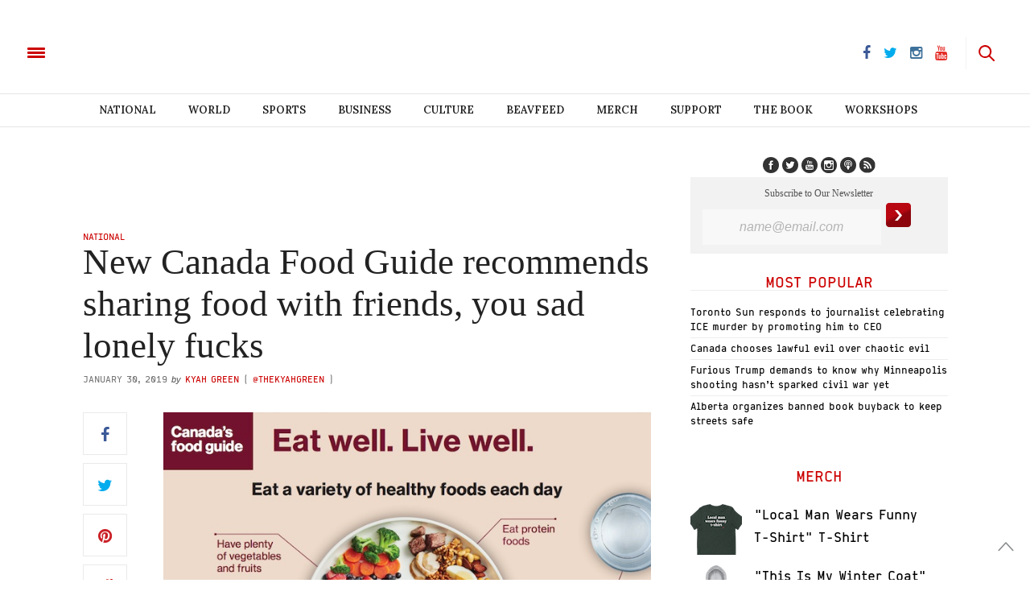

--- FILE ---
content_type: text/html; charset=UTF-8
request_url: https://www.thebeaverton.com/2019/01/new-canada-food-guide-recommends-sharing-food-with-friends-you-sad-lonely-fucks/
body_size: 37297
content:
<!doctype html>
<html lang="en-US">
<head>
	<meta charset="UTF-8">
	<meta name="viewport" content="width=device-width, initial-scale=1, maximum-scale=1, user-scalable=1">
    <meta property="fb:app_id" content="511374665719970" />
    <meta name="google-site-verification" content="60y-m3Mz2DO75aPrIBAX-UQzBRYn3LSDa5ob2Rtfzzk" />
	<link rel="profile" href="http://gmpg.org/xfn/11">
	<link rel="pingback" href="https://www.thebeaverton.com/xmlrpc.php">
	<link rel="icon" href="/wp-content/uploads/2016/08/cropped-symbol-64x64.png" sizes="32x32" />
<link rel="icon" href="/wp-content/uploads/2016/08/cropped-symbol-300x300.png" sizes="192x192" />
<link rel="apple-touch-icon" href="/wp-content/uploads/2016/08/cropped-symbol-300x300.png" />
<meta name="msapplication-TileImage" content="/wp-content/uploads/2016/08/cropped-symbol-300x300.png" />
	
    <!-- Begin comScore Tag -->
    <script>
      var _comscore = _comscore || [];
      _comscore.push({ c1: "2", c2: "3005664" });
      (function() {
        var s = document.createElement("script"), el = document.getElementsByTagName("script")[0]; s.async = true;
        s.src = (document.location.protocol == "https:" ? "https://sb" : "http://b") + ".scorecardresearch.com/beacon.js";
        el.parentNode.insertBefore(s, el);
      })();
    </script>
    <noscript>
      <img src="https://sb.scorecardresearch.com/p?c1=2&c2=3005664&cv=2.0&cj=1" />
    </noscript>
    <!-- End comScore Tag -->
    
    
    <link rel="stylesheet" type="text/css" href="https://htlbid.com/stage/v3/thebeaverton.com/htlbid.css" />

<script async src="https://htlbid.com/stage/v3/thebeaverton.com/htlbid.js" ></script>

<script>
  window.htlbid = window.htlbid || {};
  htlbid.cmd = htlbid.cmd || [];
  htlbid.cmd.push(function() {
    htlbid.setTargeting("is_testing","no"); // Set to "no" for production
    htlbid.layout();
  });
</script>  

       <script type="text/javascript">
      window._taboola = window._taboola || [];
      _taboola.push({article:'auto'});
      !function (e, f, u, i) {
        if (!document.getElementById(i)){
          e.async = 1;
          e.src = u;
          e.id = i;
          f.parentNode.insertBefore(e, f);
        }
      }(document.createElement('script'),
      document.getElementsByTagName('script')[0], '//cdn.taboola.com/libtrc/thebeaverton-thebeaverton/loader.js','tb_loader_script');
      if(window.performance && typeof window.performance.mark == 'function')
        {window.performance.mark('tbl_ic');}
    </script>
    
    <script>
    (function(i,s,o,g,r,a,m){i['GoogleAnalyticsObject']=r;i[r]=i[r]||function(){
      (i[r].q=i[r].q||[]).push(arguments)},i[r].l=1*new Date();a=s.createElement(o),
      m=s.getElementsByTagName(o)[0];a.async=1;a.src=g;m.parentNode.insertBefore(a,m)
      })(window,document,'script','https://www.google-analytics.com/analytics.js','ga');

      ga('create', 'UA-83588851-1', 'auto');
      ga('send', 'pageview');

    </script>
    
    


        
    <script>
    
    !function(f,b,e,v,n,t,s){if(f.fbq)return;n=f.fbq=function(){n.callMethod?
    n.callMethod.apply(n,arguments):n.queue.push(arguments)};if(!f._fbq)f._fbq=n;
    n.push=n;n.loaded=!0;n.version='2.0';n.queue=[];t=b.createElement(e);t.async=!0;
    t.src=v;s=b.getElementsByTagName(e)[0];s.parentNode.insertBefore(t,s)}(window,
    document,'script','https://connect.facebook.net/en_US/fbevents.js');
    fbq('init', '1702687910047675');
    fbq('track', 'PageView');

    </script>
    
    <noscript><img height="1" width="1" style="display:none" src="https://www.facebook.com/tr?id=1702687910047675&ev=PageView&noscript=1"/></noscript>
    
    
	<meta http-equiv="x-dns-prefetch-control" content="on">
	<link rel="dns-prefetch" href="//fonts.googleapis.com" />
	<link rel="dns-prefetch" href="//fonts.gstatic.com" />
	<link rel="dns-prefetch" href="//0.gravatar.com/" />
	<link rel="dns-prefetch" href="//2.gravatar.com/" />
	<link rel="dns-prefetch" href="//1.gravatar.com/" />


        <script>
            var i = 0;
            jQuery(document).ready(function($){
                if(i == 0){
                    $('article').append('<p style="font-weight: 400">Enjoy reading The Beaverton? <a href="https://www.thebeaverton.com/support/">Kick in a few bucks</a> to help us survive.</p>');
                    i = 1;
                }
            });
        </script>

        <meta name='robots' content='index, follow, max-image-preview:large, max-snippet:-1, max-video-preview:-1' />



        <script>
            var i = 0;
            jQuery(document).ready(function($){
                if(i == 0){
                    $('article').append('<p style="font-weight: 400">Enjoy reading The Beaverton? <a href="https://www.thebeaverton.com/support/">Kick in a few bucks</a> to help us survive.</p>');
                    i = 1;
                }
            });
        </script>

        
	<!-- This site is optimized with the Yoast SEO plugin v16.3 - https://yoast.com/wordpress/plugins/seo/ -->
	<title>New Canada Food Guide recommends sharing food with friends, you sad lonely fucks - The Beaverton</title>
	<link rel="canonical" href="https://www.thebeaverton.com/2019/01/new-canada-food-guide-recommends-sharing-food-with-friends-you-sad-lonely-fucks/" />
	<meta property="og:locale" content="en_US" />
	<meta property="og:type" content="article" />
	<meta property="og:title" content="New Canada Food Guide recommends sharing food with friends, you sad lonely fucks" />
	<meta property="og:description" content="TORONTO - Experts at Health Canada that loneliness is a large factor in proper nutrition, suggesting that Canadians could make huge improvements to their diets, if they stopped being such a loser and made a friend." />
	<meta property="og:url" content="https://www.thebeaverton.com/2019/01/new-canada-food-guide-recommends-sharing-food-with-friends-you-sad-lonely-fucks/" />
	<meta property="og:site_name" content="The Beaverton" />
	<meta property="article:published_time" content="2019-01-31T01:29:52+00:00" />
	<meta property="og:image" content="https://www.thebeaverton.com/wp-content/uploads/2020/09/BeavertonSocial.png" />
	<meta property="og:image:width" content="1213" />
	<meta property="og:image:height" content="630" />
	<meta name="twitter:card" content="summary" />
	<meta name="twitter:creator" content="@https://twitter.com/thekyahgreen" />
	<meta name="twitter:label1" content="Written by">
	<meta name="twitter:data1" content="Kyah Green">
	<meta name="twitter:label2" content="Est. reading time">
	<meta name="twitter:data2" content="2 minutes">
	<script type="application/ld+json" class="yoast-schema-graph">{"@context":"https://schema.org","@graph":[{"@type":"WebSite","@id":"https://www.thebeaverton.com/#website","url":"https://www.thebeaverton.com/","name":"The Beaverton","description":"","potentialAction":[{"@type":"SearchAction","target":"https://www.thebeaverton.com/?s={search_term_string}","query-input":"required name=search_term_string"}],"inLanguage":"en-US"},{"@type":"ImageObject","@id":"https://www.thebeaverton.com/2019/01/new-canada-food-guide-recommends-sharing-food-with-friends-you-sad-lonely-fucks/#primaryimage","inLanguage":"en-US","url":"","contentUrl":""},{"@type":"WebPage","@id":"https://www.thebeaverton.com/2019/01/new-canada-food-guide-recommends-sharing-food-with-friends-you-sad-lonely-fucks/#webpage","url":"https://www.thebeaverton.com/2019/01/new-canada-food-guide-recommends-sharing-food-with-friends-you-sad-lonely-fucks/","name":"New Canada Food Guide recommends sharing food with friends, you sad lonely fucks - The Beaverton","isPartOf":{"@id":"https://www.thebeaverton.com/#website"},"primaryImageOfPage":{"@id":"https://www.thebeaverton.com/2019/01/new-canada-food-guide-recommends-sharing-food-with-friends-you-sad-lonely-fucks/#primaryimage"},"datePublished":"2019-01-31T01:29:52+00:00","dateModified":"2019-01-31T01:29:52+00:00","author":{"@id":"https://www.thebeaverton.com/#/schema/person/123fa6ea9be50e58660f668ed1a86d18"},"breadcrumb":{"@id":"https://www.thebeaverton.com/2019/01/new-canada-food-guide-recommends-sharing-food-with-friends-you-sad-lonely-fucks/#breadcrumb"},"inLanguage":"en-US","potentialAction":[{"@type":"ReadAction","target":["https://www.thebeaverton.com/2019/01/new-canada-food-guide-recommends-sharing-food-with-friends-you-sad-lonely-fucks/"]}]},{"@type":"BreadcrumbList","@id":"https://www.thebeaverton.com/2019/01/new-canada-food-guide-recommends-sharing-food-with-friends-you-sad-lonely-fucks/#breadcrumb","itemListElement":[{"@type":"ListItem","position":1,"item":{"@type":"WebPage","@id":"https://www.thebeaverton.com/","url":"https://www.thebeaverton.com/","name":"Home"}},{"@type":"ListItem","position":2,"item":{"@id":"https://www.thebeaverton.com/2019/01/new-canada-food-guide-recommends-sharing-food-with-friends-you-sad-lonely-fucks/#webpage"}}]},{"@type":"Person","@id":"https://www.thebeaverton.com/#/schema/person/123fa6ea9be50e58660f668ed1a86d18","name":"Kyah Green","image":{"@type":"ImageObject","@id":"https://www.thebeaverton.com/#personlogo","inLanguage":"en-US","url":"https://secure.gravatar.com/avatar/9fb14571719c1a10e9148192a6d727cd?s=96&d=mm&r=g","contentUrl":"https://secure.gravatar.com/avatar/9fb14571719c1a10e9148192a6d727cd?s=96&d=mm&r=g","caption":"Kyah Green"},"sameAs":["https://twitter.com/https://twitter.com/thekyahgreen"],"url":"https://www.thebeaverton.com/author/kyah_green/"}]}</script>
	<!-- / Yoast SEO plugin. -->


<link rel='dns-prefetch' href='//www.googletagmanager.com' />
<link rel='dns-prefetch' href='//maxcdn.bootstrapcdn.com' />
<link rel='dns-prefetch' href='//fonts.googleapis.com' />
<link rel='dns-prefetch' href='//s.w.org' />
<link rel="alternate" type="application/rss+xml" title="The Beaverton &raquo; Feed" href="https://www.thebeaverton.com/feed/" />
		<script type="text/javascript">
			window._wpemojiSettings = {"baseUrl":"https:\/\/s.w.org\/images\/core\/emoji\/13.0.1\/72x72\/","ext":".png","svgUrl":"https:\/\/s.w.org\/images\/core\/emoji\/13.0.1\/svg\/","svgExt":".svg","source":{"concatemoji":"https:\/\/www.thebeaverton.com\/wp-includes\/js\/wp-emoji-release.min.js?ver=5.7.14"}};
			!function(e,a,t){var n,r,o,i=a.createElement("canvas"),p=i.getContext&&i.getContext("2d");function s(e,t){var a=String.fromCharCode;p.clearRect(0,0,i.width,i.height),p.fillText(a.apply(this,e),0,0);e=i.toDataURL();return p.clearRect(0,0,i.width,i.height),p.fillText(a.apply(this,t),0,0),e===i.toDataURL()}function c(e){var t=a.createElement("script");t.src=e,t.defer=t.type="text/javascript",a.getElementsByTagName("head")[0].appendChild(t)}for(o=Array("flag","emoji"),t.supports={everything:!0,everythingExceptFlag:!0},r=0;r<o.length;r++)t.supports[o[r]]=function(e){if(!p||!p.fillText)return!1;switch(p.textBaseline="top",p.font="600 32px Arial",e){case"flag":return s([127987,65039,8205,9895,65039],[127987,65039,8203,9895,65039])?!1:!s([55356,56826,55356,56819],[55356,56826,8203,55356,56819])&&!s([55356,57332,56128,56423,56128,56418,56128,56421,56128,56430,56128,56423,56128,56447],[55356,57332,8203,56128,56423,8203,56128,56418,8203,56128,56421,8203,56128,56430,8203,56128,56423,8203,56128,56447]);case"emoji":return!s([55357,56424,8205,55356,57212],[55357,56424,8203,55356,57212])}return!1}(o[r]),t.supports.everything=t.supports.everything&&t.supports[o[r]],"flag"!==o[r]&&(t.supports.everythingExceptFlag=t.supports.everythingExceptFlag&&t.supports[o[r]]);t.supports.everythingExceptFlag=t.supports.everythingExceptFlag&&!t.supports.flag,t.DOMReady=!1,t.readyCallback=function(){t.DOMReady=!0},t.supports.everything||(n=function(){t.readyCallback()},a.addEventListener?(a.addEventListener("DOMContentLoaded",n,!1),e.addEventListener("load",n,!1)):(e.attachEvent("onload",n),a.attachEvent("onreadystatechange",function(){"complete"===a.readyState&&t.readyCallback()})),(n=t.source||{}).concatemoji?c(n.concatemoji):n.wpemoji&&n.twemoji&&(c(n.twemoji),c(n.wpemoji)))}(window,document,window._wpemojiSettings);
		</script>
		<style type="text/css">
img.wp-smiley,
img.emoji {
	display: inline !important;
	border: none !important;
	box-shadow: none !important;
	height: 1em !important;
	width: 1em !important;
	margin: 0 .07em !important;
	vertical-align: -0.1em !important;
	background: none !important;
	padding: 0 !important;
}
</style>
	<link rel='stylesheet' id='contact-form-7-css'  href='/wp-content/plugins/contact-form-7/includes/css/styles.css?ver=5.4.1' type='text/css' media='all' />
<link rel='stylesheet' id='wordpress-popular-posts-css-css'  href='/wp-content/plugins/wordpress-popular-posts/assets/css/wpp.css?ver=5.3.2' type='text/css' media='all' />
<link rel='stylesheet' id='foundation-css'  href='/wp-content/themes/thevoux-wp_beav/assets/css/foundation.css' type='text/css' media='all' />
<link rel='stylesheet' id='twentytwenty-css'  href='/wp-content/themes/thevoux-wp_beav/assets/css/twentytwenty.css' type='text/css' media='all' />
<link rel='stylesheet' id='thb-fa-css'  href='https://maxcdn.bootstrapcdn.com/font-awesome/4.6.3/css/font-awesome.min.css' type='text/css' media='all' />
<link rel='stylesheet' id='thb-app-css'  href='/wp-content/themes/thevoux-wp_beav/assets/css/app_newest.css?v=0.3.0' type='text/css' media='all' />
<style id='thb-app-inline-css' type='text/css'>
body { color:;font-family:'Lora';}.header .logo .logoimg {max-height:;}@media only screen and (min-width:40.063em) {.header .logo .logoimg {max-height:;}}h1, h2, h3, h4, h5, h6, .mont, .post .post-author em, .wpcf7-response-output, label, .select-wrapper select, .wp-caption .wp-caption-text, .smalltitle, .toggle .title, q, blockquote p, cite, .marker-info-win h1, table tr th, table tr td {}a, #full-menu .full-menu > li.active > a, #full-menu .full-menu > li.sfHover > a, #full-menu .full-menu > li > a:hover, #full-menu .full-menu > li > a:hover, #full-menu .full-menu > li.menu-item-has-children.menu-item-mega-parent .thb_mega_menu_holder .thb_mega_menu li.active a, #full-menu .full-menu > li.menu-item-has-children.menu-item-mega-parent .thb_mega_menu_holder .thb_mega_menu li.active a .fa, .post .article-tags a, .post .post-title a:hover, #archive-title h1 span, .widget > strong, .widget.widget_recent_entries ul li .url, .widget.widget_recent_comments ul li .url, .widget.widget_sharedimages .post-links.just-shares, .widget.widget_sharedimages .post-links.just-shares span, .slick.dark-pagination .slick-dots li.slick-active button, .slick-nav:hover, .thb-mobile-menu li a.active, .post .post-content .wpb_accordion .wpb_accordion_section .wpb_accordion_header.ui-accordion-header-active a, .tabs .active a, .tabs .active a:hover, .tabs dd a:hover, .tabs li a:hover, .toggle .title.wpb_toggle_title_active, .toggle .title.wpb_toggle_title_active:hover, q, blockquote p, cite, .notification-box a, .thb-selectionSharer a.email:hover,.cart_totals table tr.order-total td, .payment_methods li .about_paypal, .terms label a, .thb-mobile-menu-secondary li a:hover {color:#cc0000;}.slick.dark-pagination .slick-dots li.slick-active button,.custom_check + .custom_label:hover:before,.pagination .page-numbers:not(.dots):hover, .pagination .page-numbers.current,.post .post-content .atvImg:hover .image_link {border-color:#cc0000;}.post .post-gallery.has-gallery:after {background-color:#cc0000;}blockquote:before,blockquote:after {background:rgba(204,0,0, 0.2);}@media only screen and (max-width:40.063em) {.post.featured-style4 .featured-title {background:#cc0000;}}.header.fixed .header_top .progress, #full-menu .full-menu > li > a:after, .post .post-gallery .gallery-link, .post.featured-style4:hover .featured-title, .slick.dark-pagination .slick-dots li.slick-active button, [class^="tag-link"]:hover, .post-gallery-content .row .columns .arrow:hover,.mobile-toggle span, .btn, .btn:focus, .button, input[type=submit], .btn.black:hover, .btn:focus.black:hover, .button.black:hover, input[type=submit].black:hover, .post .post-content .vc_toggle.vc_toggle_active .vc_toggle_title .vc_toggle_icon:after, .highlight.accent, .header .social-holder #quick_cart .cart_count, .custom_check + .custom_label:after, #archive-title, .video_playlist .video_play.video-active, .pagination .page-numbers:not(.dots):hover, .pagination .page-numbers.current, .widget .count-image .count {background:#cc0000;}.header .social-holder #social_header:hover #social_icon,.post .post-content .atvImg .title svg, .post .post-content .atvImg .arrow svg {fill:#cc0000;}#full-menu .full-menu > li > a:hover { color:#cc0000; }#full-menu .full-menu > li > a:active { color:#990000; }.mobile-toggle span {background:#cc0000;}.header .logo #page-title {color:#cc0000;}#quick_search #search_icon,.header .social-holder #social_header #social_icon {fill:#cc0000;}.widget > strong {color:#cc0000;}#full-menu .full-menu > li > a {}.post-meta a.cat-alberta { color:#cc0000; }.post .post-content .category_title.catstyle-style5367 h2 a:hover { color:#cc0000; }.post-meta a.cat-beavfeed { color:#cc0000; }.post .post-content .category_title.catstyle-style737 h2 a:hover { color:#cc0000; }.post-meta a.cat-books { color:#d31515; }.post .post-content .category_title.catstyle-style6162 h2 a:hover { color:#d31515; }.post-meta a.cat-breaking { color:#cc0000; }.post .post-content .category_title.catstyle-style5268 h2 a:hover { color:#cc0000; }.post-meta a.cat-british-columbia { color:#cc0000; }.post .post-content .category_title.catstyle-style4735 h2 a:hover { color:#cc0000; }.post-meta a.cat-business { color:#cc0000; }.post .post-content .category_title.catstyle-style20 h2 a:hover { color:#cc0000; }.post-meta a.cat-campus { color:#cc0000; }.post .post-content .category_title.catstyle-style29 h2 a:hover { color:#cc0000; }.post-meta a.cat-canada-150 { color:#cc0000; }.post .post-content .category_title.catstyle-style4511 h2 a:hover { color:#cc0000; }.post-meta a.cat-canada-votes-2015 { color:#cc0000; }.post .post-content .category_title.catstyle-style62 h2 a:hover { color:#cc0000; }.post-meta a.cat-canadian-voices { color:#cc0000; }.post .post-content .category_title.catstyle-style47 h2 a:hover { color:#cc0000; }.post-meta a.cat-choice-your-own-adventure { color:#cc0000; }.post .post-content .category_title.catstyle-style738 h2 a:hover { color:#cc0000; }.post-meta a.cat-classifieds { color:#cc0000; }.post .post-content .category_title.catstyle-style66 h2 a:hover { color:#cc0000; }.post-meta a.cat-comics { color:#cc0000; }.post .post-content .category_title.catstyle-style50 h2 a:hover { color:#cc0000; }.post-meta a.cat-court { color:#cc0000; }.post .post-content .category_title.catstyle-style4911 h2 a:hover { color:#cc0000; }.post-meta a.cat-culture { color:#cc0000; }.post .post-content .category_title.catstyle-style34 h2 a:hover { color:#cc0000; }.post-meta a.cat-dumb-week { color:#cc0000; }.post .post-content .category_title.catstyle-style3451 h2 a:hover { color:#cc0000; }.post-meta a.cat-editorial { color:#cc0000; }.post .post-content .category_title.catstyle-style45 h2 a:hover { color:#cc0000; }.post-meta a.cat-education { color:#cc0000; }.post .post-content .category_title.catstyle-style6002 h2 a:hover { color:#cc0000; }.post-meta a.cat-entertainment { color:#cc0000; }.post .post-content .category_title.catstyle-style1701 h2 a:hover { color:#cc0000; }.post-meta a.cat-events { color:#cc0000; }.post .post-content .category_title.catstyle-style75 h2 a:hover { color:#cc0000; }.post-meta a.cat-fashion { color:#cc0000; }.post .post-content .category_title.catstyle-style5065 h2 a:hover { color:#cc0000; }.post-meta a.cat-food { color:#cc0000; }.post .post-content .category_title.catstyle-style5439 h2 a:hover { color:#cc0000; }.post-meta a.cat-for-sale { color:#cc0000; }.post .post-content .category_title.catstyle-style70 h2 a:hover { color:#cc0000; }.post-meta a.cat-full-episodes { color:#d60000; }.post .post-content .category_title.catstyle-style6073 h2 a:hover { color:#d60000; }.post-meta a.cat-guide-to { color:#cc0000; }.post .post-content .category_title.catstyle-style3178 h2 a:hover { color:#cc0000; }.post-meta a.cat-halloween { color:#cc0000; }.post .post-content .category_title.catstyle-style6021 h2 a:hover { color:#cc0000; }.post-meta a.cat-headlines { color:#cc0000; }.post .post-content .category_title.catstyle-style38 h2 a:hover { color:#cc0000; }.post-meta a.cat-health { color:#cc0000; }.post .post-content .category_title.catstyle-style22 h2 a:hover { color:#cc0000; }.post-meta a.cat-help-wanted { color:#cc0000; }.post .post-content .category_title.catstyle-style69 h2 a:hover { color:#cc0000; }.post-meta a.cat-historical-archives { color:#cc0000; }.post .post-content .category_title.catstyle-style59 h2 a:hover { color:#cc0000; }.post-meta a.cat-hockey { color:#cc0000; }.post .post-content .category_title.catstyle-style5234 h2 a:hover { color:#cc0000; }.post-meta a.cat-how-to { color:#cc0000; }.post .post-content .category_title.catstyle-style5091 h2 a:hover { color:#cc0000; }.post-meta a.cat-info { color:#cc0000; }.post .post-content .category_title.catstyle-style68 h2 a:hover { color:#cc0000; }.post-meta a.cat-krysten { color:#cc0000; }.post .post-content .category_title.catstyle-style42 h2 a:hover { color:#cc0000; }.post-meta a.cat-law { color:#cc0000; }.post .post-content .category_title.catstyle-style4892 h2 a:hover { color:#cc0000; }.post-meta a.cat-legal { color:#cc0000; }.post .post-content .category_title.catstyle-style4 h2 a:hover { color:#cc0000; }.post-meta a.cat-lifestyle { color:#cc0000; }.post .post-content .category_title.catstyle-style232 h2 a:hover { color:#cc0000; }.post-meta a.cat-local { color:#cc0000; }.post .post-content .category_title.catstyle-style19 h2 a:hover { color:#cc0000; }.post-meta a.cat-magazine { color:#cc0000; }.post .post-content .category_title.catstyle-style41 h2 a:hover { color:#cc0000; }.post-meta a.cat-manitoba { color:#cc0000; }.post .post-content .category_title.catstyle-style5947 h2 a:hover { color:#cc0000; }.post-meta a.cat-maritimes { color:#c40000; }.post .post-content .category_title.catstyle-style7112 h2 a:hover { color:#c40000; }.post-meta a.cat-montreal { color:#cc0000; }.post .post-content .category_title.catstyle-style55 h2 a:hover { color:#cc0000; }.post-meta a.cat-national { color:#cc0000; }.post .post-content .category_title.catstyle-style18 h2 a:hover { color:#cc0000; }.post-meta a.cat-nature { color:#cc0000; }.post .post-content .category_title.catstyle-style4001 h2 a:hover { color:#cc0000; }.post-meta a.cat-news-in-brief { color:#cc0000; }.post .post-content .category_title.catstyle-style2925 h2 a:hover { color:#cc0000; }.post-meta a.cat-news-style { color:#cc0000; }.post .post-content .category_title.catstyle-style6 h2 a:hover { color:#cc0000; }.post-meta a.cat-north { color:#cc0000; }.post .post-content .category_title.catstyle-style61 h2 a:hover { color:#cc0000; }.post-meta a.cat-obituaries { color:#cc0000; }.post .post-content .category_title.catstyle-style7721 h2 a:hover { color:#cc0000; }.post-meta a.cat-ontario { color:#cc0000; }.post .post-content .category_title.catstyle-style4277 h2 a:hover { color:#cc0000; }.post-meta a.cat-opinion { color:#cc0000; }.post .post-content .category_title.catstyle-style73 h2 a:hover { color:#cc0000; }.post-meta a.cat-ottawa { color:#cc0000; }.post .post-content .category_title.catstyle-style5848 h2 a:hover { color:#cc0000; }.post-meta a.cat-parenting { color:#cc0000; }.post .post-content .category_title.catstyle-style5280 h2 a:hover { color:#cc0000; }.post-meta a.cat-photos { color:#cc0000; }.post .post-content .category_title.catstyle-style4441 h2 a:hover { color:#cc0000; }.post-meta a.cat-podcast { color:#cc0000; }.post .post-content .category_title.catstyle-style1049 h2 a:hover { color:#cc0000; }.post-meta a.cat-pointcounterpoint { color:#cc0000; }.post .post-content .category_title.catstyle-style5805 h2 a:hover { color:#cc0000; }.post-meta a.cat-politics { color:#cc0000; }.post .post-content .category_title.catstyle-style2499 h2 a:hover { color:#cc0000; }.post-meta a.cat-poll { color:#cc0000; }.post .post-content .category_title.catstyle-style54 h2 a:hover { color:#cc0000; }.post-meta a.cat-quebec { color:#d11414; }.post .post-content .category_title.catstyle-style6530 h2 a:hover { color:#d11414; }.post-meta a.cat-quiz { color:#cc0000; }.post .post-content .category_title.catstyle-style271 h2 a:hover { color:#cc0000; }.post-meta a.cat-real-estate { color:#cc0000; }.post .post-content .category_title.catstyle-style5573 h2 a:hover { color:#cc0000; }.post-meta a.cat-rejected-headlines { color:#d10000; }.post .post-content .category_title.catstyle-style4526 h2 a:hover { color:#d10000; }.post-meta a.cat-relationship { color:#d10000; }.post .post-content .category_title.catstyle-style6099 h2 a:hover { color:#d10000; }.post-meta a.cat-religion { color:#cc0000; }.post .post-content .category_title.catstyle-style6003 h2 a:hover { color:#cc0000; }.post-meta a.cat-report { color:#cc0000; }.post .post-content .category_title.catstyle-style4717 h2 a:hover { color:#cc0000; }.post-meta a.cat-saskatchewan { color:#cc0000; }.post .post-content .category_title.catstyle-style5252 h2 a:hover { color:#cc0000; }.post-meta a.cat-saskatchewan-2 { color:#cc0000; }.post .post-content .category_title.catstyle-style5430 h2 a:hover { color:#cc0000; }.post-meta a.cat-satans-lawyer { color:#d60000; }.post .post-content .category_title.catstyle-style8252 h2 a:hover { color:#d60000; }.post-meta a.cat-science-and-technology { color:#cc0000; }.post .post-content .category_title.catstyle-style21 h2 a:hover { color:#cc0000; }.post-meta a.cat-slideshow { color:#cc0000; }.post .post-content .category_title.catstyle-style58 h2 a:hover { color:#cc0000; }.post-meta a.cat-sports { color:#cc0000; }.post .post-content .category_title.catstyle-style32 h2 a:hover { color:#cc0000; }.post-meta a.cat-sports-unillustrated { color:#cc0000; }.post .post-content .category_title.catstyle-style4530 h2 a:hover { color:#cc0000; }.post-meta a.cat-stats { color:#cc0000; }.post .post-content .category_title.catstyle-style44 h2 a:hover { color:#cc0000; }.post-meta a.cat-study { color:#cc0000; }.post .post-content .category_title.catstyle-style4870 h2 a:hover { color:#cc0000; }.post-meta a.cat-style-manual { color:#cc0000; }.post .post-content .category_title.catstyle-style5 h2 a:hover { color:#cc0000; }.post-meta a.cat-tech { color:#d10000; }.post .post-content .category_title.catstyle-style7340 h2 a:hover { color:#d10000; }.post-meta a.cat-weekly-report { color:#cc0000; }.post .post-content .category_title.catstyle-style4528 h2 a:hover { color:#cc0000; }.post-meta a.cat-the-mouth-guard { color:#cc0000; }.post .post-content .category_title.catstyle-style923 h2 a:hover { color:#cc0000; }.post-meta a.cat-toronto { color:#cc0000; }.post .post-content .category_title.catstyle-style36 h2 a:hover { color:#cc0000; }.post-meta a.cat-travel { color:#ce0000; }.post .post-content .category_title.catstyle-style7763 h2 a:hover { color:#ce0000; }.post-meta a.cat-us { color:#cc0000; }.post .post-content .category_title.catstyle-style51 h2 a:hover { color:#cc0000; }.post-meta a.cat-uncategorized { color:#cc0000; }.post .post-content .category_title.catstyle-style1 h2 a:hover { color:#cc0000; }.post-meta a.cat-university-reviews { color:#cc0000; }.post .post-content .category_title.catstyle-style57 h2 a:hover { color:#cc0000; }.post-meta a.cat-vancouver { color:#cc0000; }.post .post-content .category_title.catstyle-style63 h2 a:hover { color:#cc0000; }.post-meta a.cat-video { color:#cc0000; }.post .post-content .category_title.catstyle-style563 h2 a:hover { color:#cc0000; }.post-meta a.cat-walking-tours { color:#cc0000; }.post .post-content .category_title.catstyle-style4529 h2 a:hover { color:#cc0000; }.post-meta a.cat-wanted { color:#cc0000; }.post .post-content .category_title.catstyle-style71 h2 a:hover { color:#cc0000; }.post-meta a.cat-winnipeg { color:#cc0000; }.post .post-content .category_title.catstyle-style5007 h2 a:hover { color:#cc0000; }.post-meta a.cat-world { color:#cc0000; }.post .post-content .category_title.catstyle-style26 h2 a:hover { color:#cc0000; }.post-meta a.cat-you-have-to-be-canadian-to-get-it-presented-by-cira { color:#c90000; }.post .post-content .category_title.catstyle-style7987 h2 a:hover { color:#c90000; }
</style>
<link rel='stylesheet' id='cyoa-css'  href='/wp-content/themes/thevoux-wp_beav/assets/css/cyoa.quiz.css' type='text/css' media='all' />
<link rel='stylesheet' id='thb-style-css'  href='/wp-content/themes/thevoux-wp_beav/style.css' type='text/css' media='all' />
<link rel='stylesheet' id='thb-google-fonts-css'  href='https://fonts.googleapis.com/css?family=Lora%3A300%2C400%2C500%2C600%2C700%2C900%7CPlayfair+Display%3A300%2C400%2C500%2C600%2C700%2C900&#038;subset=latin%2Clatin-ext&#038;ver=5.7.14' type='text/css' media='all' />
<link rel='stylesheet' id='latest-posts-style-css'  href='/wp-content/plugins/latest-posts/assets/css/style.css?ver=5.7.14' type='text/css' media='all' />
<link rel='stylesheet' id='reaction_buttons_css-css'  href='/wp-content/plugins/reaction-buttons/reaction_buttons.css?ver=5.7.14' type='text/css' media='all' />
<script type='text/javascript' src='/wp-content/plugins/enable-jquery-migrate-helper/js/jquery/jquery-1.12.4-wp.js?ver=1.12.4-wp' id='jquery-core-js'></script>
<script type='text/javascript' src='/wp-content/plugins/enable-jquery-migrate-helper/js/jquery-migrate/jquery-migrate-1.4.1-wp.js?ver=1.4.1-wp' id='jquery-migrate-js'></script>
<!--[if lt IE 8]>
<script type='text/javascript' src='https://www.thebeaverton.com/wp-includes/js/json2.min.js?ver=2015-05-03' id='json2-js'></script>
<![endif]-->
<script type='application/json' id='wpp-json'>
{"sampling_active":1,"sampling_rate":100,"ajax_url":"https:\/\/www.thebeaverton.com\/wp-json\/wordpress-popular-posts\/v1\/popular-posts","ID":28897,"token":"93ff0ae79d","lang":0,"debug":0}
</script>
<script type='text/javascript' src='/wp-content/plugins/wordpress-popular-posts/assets/js/wpp.min.js?ver=5.3.2' id='wpp-js-js'></script>
<script type='text/javascript' src='/wp-content/themes/thevoux-wp_beav/assets/js/tabletop.quiz.min.js?ver=5.7.14' id='TableTop-js'></script>
<script type='text/javascript' src='/wp-content/themes/thevoux-wp_beav/assets/js/cyoa.quiz.min.js?ver=5.7.14' id='CYOA-js'></script>
<script type='text/javascript' src='/wp-content/themes/thevoux-wp_beav/assets/js/jquery.event.move.js?ver=5.7.14' id='MoveEvents-js'></script>
<script type='text/javascript' src='/wp-content/themes/thevoux-wp_beav/assets/js/jquery.twentytwenty.min.js?ver=5.7.14' id='TwentyTwenty-js'></script>
<script type='text/javascript' src='/wp-content/themes/thevoux-wp_beav/assets/js/jquery.audioControls.min.js?ver=5.7.14' id='AudioControls-js'></script>
<script type='text/javascript' src='/wp-content/themes/thevoux-wp_beav/assets/js/lagoo_jquery.min.js?ver=1.5.9' id='Lagoo-js'></script>

<!-- Google tag (gtag.js) snippet added by Site Kit -->

<!-- Google Analytics snippet added by Site Kit -->
<script type='text/javascript' src='https://www.googletagmanager.com/gtag/js?id=G-63Z5VD369T' id='google_gtagjs-js' async></script>
<script type='text/javascript' id='google_gtagjs-js-after'>
window.dataLayer = window.dataLayer || [];function gtag(){dataLayer.push(arguments);}
gtag("set","linker",{"domains":["www.thebeaverton.com"]});
gtag("js", new Date());
gtag("set", "developer_id.dZTNiMT", true);
gtag("config", "G-63Z5VD369T");
</script>

<!-- End Google tag (gtag.js) snippet added by Site Kit -->
<script type='text/javascript' src='/wp-content/plugins/wp-buzz-quizz/modules/js/front.js?ver=1.0' id='wbq_front_js-js'></script>
<link rel="https://api.w.org/" href="https://www.thebeaverton.com/wp-json/" /><link rel="alternate" type="application/json" href="https://www.thebeaverton.com/wp-json/wp/v2/posts/28897" /><link rel="EditURI" type="application/rsd+xml" title="RSD" href="https://www.thebeaverton.com/xmlrpc.php?rsd" />
<link rel="wlwmanifest" type="application/wlwmanifest+xml" href="https://www.thebeaverton.com/wp-includes/wlwmanifest.xml" /> 
<meta name="generator" content="WordPress 5.7.14" />
<link rel='shortlink' href='https://www.thebeaverton.com/?p=28897' />
<link rel="alternate" type="application/json+oembed" href="https://www.thebeaverton.com/wp-json/oembed/1.0/embed?url=https%3A%2F%2Fwww.thebeaverton.com%2F2019%2F01%2Fnew-canada-food-guide-recommends-sharing-food-with-friends-you-sad-lonely-fucks%2F" />
<link rel="alternate" type="text/xml+oembed" href="https://www.thebeaverton.com/wp-json/oembed/1.0/embed?url=https%3A%2F%2Fwww.thebeaverton.com%2F2019%2F01%2Fnew-canada-food-guide-recommends-sharing-food-with-friends-you-sad-lonely-fucks%2F&#038;format=xml" />
<meta name="generator" content="Site Kit by Google 1.124.0" />	<script	type='text/javascript'><!--
	function reaction_buttons_increment_button_ajax(post_id, button){
		var already_voted_text = '';
		var only_one_vote = false;
		var show_after_votes = true;
		var use_as_counter = false;
		var use_percentages = true;
		var buttons = [0,1,2,3,4,5,6];

		if(!use_as_counter && jQuery("#reaction_buttons_post" + post_id + " .reaction_button_" + button).hasClass('voted')){
			return;
		}

		if(!use_as_counter){
			// remove the href attribute before sending the request to make
			// sure no one votes more than once by clicking ten times fast
			if(only_one_vote){
				// remove all the onclicks from the posts and replace it by the
				// alert not to vote twice if set
				if(already_voted_text){
					jQuery("#reaction_buttons_post" + post_id + " .reaction_button").attr('onclick', 'javascript:alert(\'' + already_voted_text + '\');');
				}
				else{
					jQuery("#reaction_buttons_post" + post_id + " .reaction_button").removeAttr('onclick');
				}
			}
			else{
				// remove/replace only on the clicked button
				if(already_voted_text){
					jQuery("#reaction_buttons_post" + post_id + " .reaction_button_" + button).attr('onclick', 'javascript:alert(\'' + already_voted_text + '\');');
				}
				else{
					jQuery("#reaction_buttons_post" + post_id + " .reaction_button_" + button).removeAttr('onclick');
				}
			}
		}
		jQuery.ajax({
				type: "post",url: "https://www.thebeaverton.com/wp-admin/admin-ajax.php", dataType: 'json',
					data: { action: 'reaction_buttons_increment_button_php', post_id: post_id, button: button, _ajax_nonce: 'f65161ac41' },
					success: function(data){
						if(use_percentages){
							var i;
							var b;
							for(i = 0; i < buttons.length; ++i){
								b = buttons[i];
								jQuery("#reaction_buttons_post" + post_id + " .reaction_button_" + b + " .count_number").html(data['percentage'][b]);
							}
						}
                        else if(show_after_votes){
							var i;
							var b;
							for(i = 0; i < buttons.length; ++i){
								b = buttons[i];
								jQuery("#reaction_buttons_post" + post_id + " .reaction_button_" + b + " .count_number").html(data['counts'][b]);
							}
						}
						else{
							jQuery("#reaction_buttons_post" + post_id + " .reaction_button_" + button + " .count_number").html(data['count']);
						}
						if(only_one_vote){
							jQuery("#reaction_buttons_post" + post_id + " .reaction_button").addClass('voted');
							jQuery("#reaction_buttons_post" + post_id + " .reaction_button_" + button).addClass('rb_chosen');
						}
						else{
							jQuery("#reaction_buttons_post" + post_id + " .reaction_button_" + button).addClass('voted');
						}
                        if(show_after_votes){
							jQuery("#reaction_buttons_post" + post_id + " .reaction_button .braces").removeAttr('style');
						}
					}
			});
		}
	--></script>
	<meta property="fb:app_id" content="" />        <style>
            @-webkit-keyframes bgslide {
                from {
                    background-position-x: 0;
                }
                to {
                    background-position-x: -200%;
                }
            }

            @keyframes bgslide {
                    from {
                        background-position-x: 0;
                    }
                    to {
                        background-position-x: -200%;
                    }
            }

            .wpp-widget-placeholder {
                margin: 0 auto;
                width: 60px;
                height: 3px;
                background: #dd3737;
                background: -webkit-gradient(linear, left top, right top, from(#dd3737), color-stop(10%, #571313), to(#dd3737));
                background: linear-gradient(90deg, #dd3737 0%, #571313 10%, #dd3737 100%);
                background-size: 200% auto;
                border-radius: 3px;
                -webkit-animation: bgslide 1s infinite linear;
                animation: bgslide 1s infinite linear;
            }
        </style>
        		<script>
			document.documentElement.className = document.documentElement.className.replace( 'no-js', 'js' );
		</script>
				<style>
			.no-js img.lazyload { display: none; }
			figure.wp-block-image img.lazyloading { min-width: 150px; }
							.lazyload, .lazyloading { opacity: 0; }
				.lazyloaded {
					opacity: 1;
					transition: opacity 400ms;
					transition-delay: 0ms;
				}
					</style>
		<meta name="generator" content="Powered by Visual Composer - drag and drop page builder for WordPress."/>
<!--[if lte IE 9]><link rel="stylesheet" type="text/css" href="/wp-content/plugins/js_composer/assets/css/vc_lte_ie9.min.css" media="screen"><![endif]--><!--[if IE  8]><link rel="stylesheet" type="text/css" href="/wp-content/plugins/js_composer/assets/css/vc-ie8.min.css" media="screen"><![endif]-->      <meta name="onesignal" content="wordpress-plugin"/>
            <script>

      window.OneSignal = window.OneSignal || [];

      OneSignal.push( function() {
        OneSignal.SERVICE_WORKER_UPDATER_PATH = "OneSignalSDKUpdaterWorker.js.php";
                      OneSignal.SERVICE_WORKER_PATH = "OneSignalSDKWorker.js.php";
                      OneSignal.SERVICE_WORKER_PARAM = { scope: "/" };
        OneSignal.setDefaultNotificationUrl("https://www.thebeaverton.com");
        var oneSignal_options = {};
        window._oneSignalInitOptions = oneSignal_options;

        oneSignal_options['wordpress'] = true;
oneSignal_options['appId'] = '0d197952-b637-4e6d-a8cf-9d0a7a11cf76';
oneSignal_options['allowLocalhostAsSecureOrigin'] = true;
oneSignal_options['welcomeNotification'] = { };
oneSignal_options['welcomeNotification']['title'] = "";
oneSignal_options['welcomeNotification']['message'] = "Thanks for subscribing to The Beaverton!";
oneSignal_options['path'] = "/wp-content/plugins/onesignal-free-web-push-notifications/sdk_files/";
oneSignal_options['promptOptions'] = { };
oneSignal_options['notifyButton'] = { };
oneSignal_options['notifyButton']['enable'] = true;
oneSignal_options['notifyButton']['position'] = 'bottom-right';
oneSignal_options['notifyButton']['theme'] = 'default';
oneSignal_options['notifyButton']['size'] = 'medium';
oneSignal_options['notifyButton']['showCredit'] = true;
oneSignal_options['notifyButton']['text'] = {};
                OneSignal.init(window._oneSignalInitOptions);
                OneSignal.showSlidedownPrompt();      });

      function documentInitOneSignal() {
        var oneSignal_elements = document.getElementsByClassName("OneSignal-prompt");

        var oneSignalLinkClickHandler = function(event) { OneSignal.push(['registerForPushNotifications']); event.preventDefault(); };        for(var i = 0; i < oneSignal_elements.length; i++)
          oneSignal_elements[i].addEventListener('click', oneSignalLinkClickHandler, false);
      }

      if (document.readyState === 'complete') {
           documentInitOneSignal();
      }
      else {
           window.addEventListener("load", function(event){
               documentInitOneSignal();
          });
      }
    </script>
<link rel="icon" href="/wp-content/uploads/2016/08/cropped-symbol-64x64.png" sizes="32x32" />
<link rel="icon" href="/wp-content/uploads/2016/08/cropped-symbol-300x300.png" sizes="192x192" />
<link rel="apple-touch-icon" href="/wp-content/uploads/2016/08/cropped-symbol-300x300.png" />
<meta name="msapplication-TileImage" content="/wp-content/uploads/2016/08/cropped-symbol-300x300.png" />
<noscript><style type="text/css"> .wpb_animate_when_almost_visible { opacity: 1; }</style></noscript><!-- (James Test) START FOUANALYTICS EMBED CODE -->
<script src="https://api.fouanalytics.com/api/init-6461lb4ub2ae7oxdyq8t.js" data-cfasync="false" async></script>
<noscript><img src="https://api.fouanalytics.com/api/noscript-6461lb4ub2ae7oxdyq8t.gif"></noscript>
<!-- END FOUANALYTICS EMBED CODE --></head>
<body class="post-template-default single single-post postid-28897 single-format-standard wpb-js-composer js-comp-ver-4.12 vc_responsive" data-themeurl="/wp-content/themes/thevoux-wp_beav">
    <iframe  width="0" height="0" frameBorder="0" data-src="https://www.thebeaverton.com/cmf_tagger.html" class="lazyload" src="[data-uri]">CMF</iframe>
    <div id="fb-root"></div>
    <div id="adSlimCut" bm-ad-instance="" ad-type="scad" allow-mobile="true" class="ng-isolate-scope" style="display: none;"></div>
    <script>(function(d, s, id) {
      var js, fjs = d.getElementsByTagName(s)[0];
      if (d.getElementById(id)) return;
      js = d.createElement(s); js.id = id;
      js.src = "//connect.facebook.net/en_US/all.js#xfbml=1";
      fjs.parentNode.insertBefore(js, fjs);
    }(document, 'script', 'facebook-jssdk'));</script>
    
    <div id="wrapper">
	<!-- Start Mobile Menu -->
<nav id="mobile-menu">
	<div class="custom_scroll" id="menu-scroll">
		<div>
			<a href="#" class="close">×</a>
			<img   alt="The Beaverton" data-src="/wp-content/uploads/2016/08/new_head.png" class="logoimg lazyload" src="[data-uri]" /><noscript><img   alt="The Beaverton" data-src="/wp-content/uploads/2016/08/new_head.png" class="logoimg lazyload" src="[data-uri]" /><noscript><img src="/wp-content/uploads/2016/08/new_head.png" class="logoimg" alt="The Beaverton"/></noscript></noscript>
						  <ul id="menu-main-menu" class="thb-mobile-menu"><li id="menu-item-5863" class=" menu-item menu-item-type-taxonomy menu-item-object-category current-post-ancestor current-menu-parent current-post-parent menu-item-has-children menu-item-5863"><a href="https://www.thebeaverton.com/news/national/">National</a><span><i class="fa fa-angle-down"></i></span>
<ul class="sub-menu">
	<li id="menu-item-11001" class=" menu-item menu-item-type-taxonomy menu-item-object-category current-post-ancestor current-menu-parent current-post-parent menu-item-11001"><a href="https://www.thebeaverton.com/news/national/">National</a></li>
	<li id="menu-item-10981" class=" menu-item menu-item-type-taxonomy menu-item-object-category menu-item-10981"><a href="https://www.thebeaverton.com/news/local/">Local</a></li>
	<li id="menu-item-10984" class=" menu-item menu-item-type-taxonomy menu-item-object-category menu-item-10984"><a href="https://www.thebeaverton.com/news/toronto/">Toronto</a></li>
	<li id="menu-item-10982" class=" menu-item menu-item-type-taxonomy menu-item-object-category menu-item-10982"><a href="https://www.thebeaverton.com/news/montreal/">Montreal</a></li>
	<li id="menu-item-10986" class=" menu-item menu-item-type-taxonomy menu-item-object-category menu-item-10986"><a href="https://www.thebeaverton.com/news/vancouver/">Vancouver</a></li>
	<li id="menu-item-10983" class=" menu-item menu-item-type-taxonomy menu-item-object-category menu-item-10983"><a href="https://www.thebeaverton.com/news/north/">North</a></li>
	<li id="menu-item-10979" class=" menu-item menu-item-type-taxonomy menu-item-object-category menu-item-10979"><a href="https://www.thebeaverton.com/news/campus/">Campus</a></li>
	<li id="menu-item-10985" class=" menu-item menu-item-type-taxonomy menu-item-object-category menu-item-10985"><a href="https://www.thebeaverton.com/news/university-reviews/">University Reviews</a></li>
	<li id="menu-item-10980" class=" menu-item menu-item-type-taxonomy menu-item-object-category menu-item-10980"><a href="https://www.thebeaverton.com/news/canada-votes-2015/">Canada Votes 2015</a></li>
</ul>
</li>
<li id="menu-item-5881" class=" menu-item menu-item-type-taxonomy menu-item-object-category menu-item-has-children menu-item-5881"><a href="https://www.thebeaverton.com/news/world/">World</a><span><i class="fa fa-angle-down"></i></span>
<ul class="sub-menu">
	<li id="menu-item-11005" class=" menu-item menu-item-type-taxonomy menu-item-object-category menu-item-11005"><a href="https://www.thebeaverton.com/news/world/">World</a></li>
	<li id="menu-item-85" class=" menu-item menu-item-type-taxonomy menu-item-object-category menu-item-85"><a href="https://www.thebeaverton.com/news/us/">U.S.</a></li>
	<li id="menu-item-10987" class=" menu-item menu-item-type-taxonomy menu-item-object-category menu-item-10987"><a href="https://www.thebeaverton.com/news/historical-archives/">Historical Archives</a></li>
</ul>
</li>
<li id="menu-item-5915" class=" menu-item menu-item-type-post_type menu-item-object-page menu-item-has-children menu-item-5915"><a href="https://www.thebeaverton.com/sports/">Sports</a><span><i class="fa fa-angle-down"></i></span>
<ul class="sub-menu">
	<li id="menu-item-11006" class=" menu-item menu-item-type-taxonomy menu-item-object-category menu-item-11006"><a href="https://www.thebeaverton.com/news/sports/">Sports</a></li>
</ul>
</li>
<li id="menu-item-5866" class=" menu-item menu-item-type-taxonomy menu-item-object-category menu-item-has-children menu-item-5866"><a href="https://www.thebeaverton.com/news/business/">Business</a><span><i class="fa fa-angle-down"></i></span>
<ul class="sub-menu">
	<li id="menu-item-11309" class=" menu-item menu-item-type-taxonomy menu-item-object-category menu-item-11309"><a href="https://www.thebeaverton.com/news/business/">Business</a></li>
</ul>
</li>
<li id="menu-item-10989" class=" menu-item menu-item-type-taxonomy menu-item-object-category menu-item-has-children menu-item-10989"><a href="https://www.thebeaverton.com/news/culture/">Culture</a><span><i class="fa fa-angle-down"></i></span>
<ul class="sub-menu">
	<li id="menu-item-11008" class=" menu-item menu-item-type-taxonomy menu-item-object-category menu-item-11008"><a href="https://www.thebeaverton.com/news/culture/">Culture</a></li>
	<li id="menu-item-11009" class=" menu-item menu-item-type-taxonomy menu-item-object-category menu-item-11009"><a href="https://www.thebeaverton.com/news/lifestyle/">Lifestyle</a></li>
	<li id="menu-item-10993" class=" menu-item menu-item-type-taxonomy menu-item-object-category menu-item-10993"><a href="https://www.thebeaverton.com/news/health/">Health</a></li>
	<li id="menu-item-10997" class=" menu-item menu-item-type-taxonomy menu-item-object-category menu-item-10997"><a href="https://www.thebeaverton.com/news/opinion/">Opinion</a></li>
	<li id="menu-item-23352" class=" menu-item menu-item-type-taxonomy menu-item-object-category menu-item-23352"><a href="https://www.thebeaverton.com/news/parenting/">Parenting</a></li>
	<li id="menu-item-10998" class=" menu-item menu-item-type-taxonomy menu-item-object-category menu-item-10998"><a href="https://www.thebeaverton.com/news/stats/">Stats</a></li>
	<li id="menu-item-10992" class=" menu-item menu-item-type-taxonomy menu-item-object-category menu-item-10992"><a href="https://www.thebeaverton.com/news/classifieds/">Classifieds</a></li>
</ul>
</li>
<li id="menu-item-5884" class=" menu-item menu-item-type-post_type menu-item-object-page menu-item-has-children menu-item-5884"><a href="https://www.thebeaverton.com/beavfeed/">BeavFeed</a><span><i class="fa fa-angle-down"></i></span>
<ul class="sub-menu">
	<li id="menu-item-11310" class=" menu-item menu-item-type-taxonomy menu-item-object-category menu-item-11310"><a href="https://www.thebeaverton.com/news/beavfeed/">Beavfeed</a></li>
	<li id="menu-item-10975" class=" menu-item menu-item-type-taxonomy menu-item-object-category menu-item-10975"><a href="https://www.thebeaverton.com/news/choice-your-own-adventure/">Choice Your Own Adventure</a></li>
	<li id="menu-item-10977" class=" menu-item menu-item-type-taxonomy menu-item-object-category menu-item-10977"><a href="https://www.thebeaverton.com/news/quiz/">Quiz</a></li>
	<li id="menu-item-10978" class=" menu-item menu-item-type-taxonomy menu-item-object-category menu-item-10978"><a href="https://www.thebeaverton.com/news/slideshow/">Slideshow</a></li>
	<li id="menu-item-15825" class=" menu-item menu-item-type-taxonomy menu-item-object-category menu-item-15825"><a href="https://www.thebeaverton.com/news/guide-to/">Guide To/How To</a></li>
</ul>
</li>
<li id="menu-item-40177" class=" menu-item menu-item-type-custom menu-item-object-custom menu-item-40177"><a href="https://the-beaverton.myshopify.com/">Merch</a></li>
<li id="menu-item-36112" class=" menu-item menu-item-type-post_type menu-item-object-page menu-item-36112"><a href="https://www.thebeaverton.com/support/">Support</a></li>
<li id="menu-item-22822" class=" menu-item menu-item-type-post_type menu-item-object-page menu-item-22822"><a href="https://www.thebeaverton.com/the-book/">The Book</a></li>
<li id="menu-item-29713" class=" menu-item menu-item-type-post_type menu-item-object-page menu-item-29713"><a href="https://www.thebeaverton.com/workshops/">Workshops</a></li>
</ul>									<div class="menu-footer">
							</div>
		</div>
	</div>
</nav>
<!-- End Mobile Menu -->	
	<!-- Start Content Container -->
	<section id="content-container">
		<!-- Start Content Click Capture -->
		<div class="click-capture"></div>
		<!-- End Content Click Capture -->
		
<!-- Start Header -->
<div class="header_container style1">
	<header class="header style1" role="banner">
		<div class="header_top cf">
			<div class="row full-width-row">
				<div class="small-3 large-4 columns toggle-holder">
					<div>
						<a href="#" class="mobile-toggle ">
							<div>
								<span></span><span></span><span></span>
							</div>
						</a>
						<a href="https://www.thebeaverton.com" class="logolink" title="The Beaverton"><img   alt="The Beaverton" data-src="/wp-content/uploads/2016/08/new_head.png" class="logofixed lazyload" src="[data-uri]" /><noscript><img src="/wp-content/uploads/2016/08/new_head.png" class="logofixed" alt="The Beaverton"/></noscript></a>
					</div>
				</div>
				<div class="small-6 large-4 columns logo text-center">
					<h6 id="page-title">New Canada Food Guide recommends...</h6>					<a href="https://www.thebeaverton.com" class="logolink" title="The Beaverton">
						<img   alt="The Beaverton" data-src="/wp-content/uploads/2016/08/new_head.png" class="logoimg lazyload" src="[data-uri]" /><noscript><img   alt="The Beaverton" data-src="/wp-content/uploads/2016/08/new_head.png" class="logoimg lazyload" src="[data-uri]" /><noscript><img src="/wp-content/uploads/2016/08/new_head.png" class="logoimg" alt="The Beaverton"/></noscript></noscript>
					</a>
				</div>
				<div class="small-3 large-4 columns social-holder style2">
					<div>
								<a href="https://www.facebook.com/TheBeaverton/" class="facebook icon-1x" target="_blank"><i class="fa fa-facebook"></i></a>
				<a href="http://twitter.com/TheBeaverton" class="twitter icon-1x" target="_blank"><i class="fa fa-twitter"></i></a>
				<a href="http://instagram.com/thebeaverton" class="instagram icon-1x" target="_blank"><i class="fa fa-instagram"></i></a>
									<a href="https://www.youtube.com/channel/UCxraWf1_uR8isJ7S9zfEo5w" class="youtube icon-1x" target="_blank"><i class="fa fa-youtube"></i></a>
								 	<aside id="quick_search">
		<svg xmlns="http://www.w3.org/2000/svg" version="1.1" id="search_icon" x="0" y="0" width="20" height="20" viewBox="0 0 20 20" enable-background="new 0 0 20 20" xml:space="preserve"><path d="M19.8 18.4l-5.4-5.4c1.1-1.4 1.8-3.1 1.8-5 0-4.4-3.6-8-8-8 -4.4 0-8 3.6-8 8s3.6 8 8 8c1.8 0 3.5-0.6 4.8-1.6l5.4 5.4c0.2 0.2 0.5 0.3 0.7 0.3 0.3 0 0.5-0.1 0.7-0.3C20.2 19.4 20.2 18.8 19.8 18.4zM2.1 8.1c0-3.3 2.7-6 6-6s6 2.7 6 6c0 3.3-2.7 6-6 6S2.1 11.4 2.1 8.1z"/></svg>
		<!-- Start SearchForm -->
<form method="get" class="searchform" role="search" action="https://www.thebeaverton.com/">
    <fieldset>
    	<input name="s" type="text" id="s" placeholder="Search" class="small-12">
        <input name="orderby" type="hidden" id="orderby" value="post_date">
        <input name="order" type="hidden" id="order" value="desc">
    </fieldset>
</form>
<!-- End SearchForm -->	</aside>
											</div>
				</div>
			</div>
						<span class="progress"></span>
					</div>
				<nav id="full-menu" role="navigation" class="">
						  


        <script>
            var i = 0;
            jQuery(document).ready(function($){
                if(i == 0){
                    $('article').append('<p style="font-weight: 400">Enjoy reading The Beaverton? <a href="https://www.thebeaverton.com/support/">Kick in a few bucks</a> to help us survive.</p>');
                    i = 1;
                }
            });
        </script>

        


        <script>
            var i = 0;
            jQuery(document).ready(function($){
                if(i == 0){
                    $('article').append('<p style="font-weight: 400">Enjoy reading The Beaverton? <a href="https://www.thebeaverton.com/support/">Kick in a few bucks</a> to help us survive.</p>');
                    i = 1;
                }
            });
        </script>

        


        <script>
            var i = 0;
            jQuery(document).ready(function($){
                if(i == 0){
                    $('article').append('<p style="font-weight: 400">Enjoy reading The Beaverton? <a href="https://www.thebeaverton.com/support/">Kick in a few bucks</a> to help us survive.</p>');
                    i = 1;
                }
            });
        </script>

        


        <script>
            var i = 0;
            jQuery(document).ready(function($){
                if(i == 0){
                    $('article').append('<p style="font-weight: 400">Enjoy reading The Beaverton? <a href="https://www.thebeaverton.com/support/">Kick in a few bucks</a> to help us survive.</p>');
                    i = 1;
                }
            });
        </script>

        


        <script>
            var i = 0;
            jQuery(document).ready(function($){
                if(i == 0){
                    $('article').append('<p style="font-weight: 400">Enjoy reading The Beaverton? <a href="https://www.thebeaverton.com/support/">Kick in a few bucks</a> to help us survive.</p>');
                    i = 1;
                }
            });
        </script>

        


        <script>
            var i = 0;
            jQuery(document).ready(function($){
                if(i == 0){
                    $('article').append('<p style="font-weight: 400">Enjoy reading The Beaverton? <a href="https://www.thebeaverton.com/support/">Kick in a few bucks</a> to help us survive.</p>');
                    i = 1;
                }
            });
        </script>

        


        <script>
            var i = 0;
            jQuery(document).ready(function($){
                if(i == 0){
                    $('article').append('<p style="font-weight: 400">Enjoy reading The Beaverton? <a href="https://www.thebeaverton.com/support/">Kick in a few bucks</a> to help us survive.</p>');
                    i = 1;
                }
            });
        </script>

        


        <script>
            var i = 0;
            jQuery(document).ready(function($){
                if(i == 0){
                    $('article').append('<p style="font-weight: 400">Enjoy reading The Beaverton? <a href="https://www.thebeaverton.com/support/">Kick in a few bucks</a> to help us survive.</p>');
                    i = 1;
                }
            });
        </script>

        


        <script>
            var i = 0;
            jQuery(document).ready(function($){
                if(i == 0){
                    $('article').append('<p style="font-weight: 400">Enjoy reading The Beaverton? <a href="https://www.thebeaverton.com/support/">Kick in a few bucks</a> to help us survive.</p>');
                    i = 1;
                }
            });
        </script>

        


        <script>
            var i = 0;
            jQuery(document).ready(function($){
                if(i == 0){
                    $('article').append('<p style="font-weight: 400">Enjoy reading The Beaverton? <a href="https://www.thebeaverton.com/support/">Kick in a few bucks</a> to help us survive.</p>');
                    i = 1;
                }
            });
        </script>

        


        <script>
            var i = 0;
            jQuery(document).ready(function($){
                if(i == 0){
                    $('article').append('<p style="font-weight: 400">Enjoy reading The Beaverton? <a href="https://www.thebeaverton.com/support/">Kick in a few bucks</a> to help us survive.</p>');
                    i = 1;
                }
            });
        </script>

        


        <script>
            var i = 0;
            jQuery(document).ready(function($){
                if(i == 0){
                    $('article').append('<p style="font-weight: 400">Enjoy reading The Beaverton? <a href="https://www.thebeaverton.com/support/">Kick in a few bucks</a> to help us survive.</p>');
                    i = 1;
                }
            });
        </script>

        


        <script>
            var i = 0;
            jQuery(document).ready(function($){
                if(i == 0){
                    $('article').append('<p style="font-weight: 400">Enjoy reading The Beaverton? <a href="https://www.thebeaverton.com/support/">Kick in a few bucks</a> to help us survive.</p>');
                    i = 1;
                }
            });
        </script>

        


        <script>
            var i = 0;
            jQuery(document).ready(function($){
                if(i == 0){
                    $('article').append('<p style="font-weight: 400">Enjoy reading The Beaverton? <a href="https://www.thebeaverton.com/support/">Kick in a few bucks</a> to help us survive.</p>');
                    i = 1;
                }
            });
        </script>

        


        <script>
            var i = 0;
            jQuery(document).ready(function($){
                if(i == 0){
                    $('article').append('<p style="font-weight: 400">Enjoy reading The Beaverton? <a href="https://www.thebeaverton.com/support/">Kick in a few bucks</a> to help us survive.</p>');
                    i = 1;
                }
            });
        </script>

        


        <script>
            var i = 0;
            jQuery(document).ready(function($){
                if(i == 0){
                    $('article').append('<p style="font-weight: 400">Enjoy reading The Beaverton? <a href="https://www.thebeaverton.com/support/">Kick in a few bucks</a> to help us survive.</p>');
                    i = 1;
                }
            });
        </script>

        


        <script>
            var i = 0;
            jQuery(document).ready(function($){
                if(i == 0){
                    $('article').append('<p style="font-weight: 400">Enjoy reading The Beaverton? <a href="https://www.thebeaverton.com/support/">Kick in a few bucks</a> to help us survive.</p>');
                    i = 1;
                }
            });
        </script>

        


        <script>
            var i = 0;
            jQuery(document).ready(function($){
                if(i == 0){
                    $('article').append('<p style="font-weight: 400">Enjoy reading The Beaverton? <a href="https://www.thebeaverton.com/support/">Kick in a few bucks</a> to help us survive.</p>');
                    i = 1;
                }
            });
        </script>

        


        <script>
            var i = 0;
            jQuery(document).ready(function($){
                if(i == 0){
                    $('article').append('<p style="font-weight: 400">Enjoy reading The Beaverton? <a href="https://www.thebeaverton.com/support/">Kick in a few bucks</a> to help us survive.</p>');
                    i = 1;
                }
            });
        </script>

        


        <script>
            var i = 0;
            jQuery(document).ready(function($){
                if(i == 0){
                    $('article').append('<p style="font-weight: 400">Enjoy reading The Beaverton? <a href="https://www.thebeaverton.com/support/">Kick in a few bucks</a> to help us survive.</p>');
                    i = 1;
                }
            });
        </script>

        


        <script>
            var i = 0;
            jQuery(document).ready(function($){
                if(i == 0){
                    $('article').append('<p style="font-weight: 400">Enjoy reading The Beaverton? <a href="https://www.thebeaverton.com/support/">Kick in a few bucks</a> to help us survive.</p>');
                    i = 1;
                }
            });
        </script>

        


        <script>
            var i = 0;
            jQuery(document).ready(function($){
                if(i == 0){
                    $('article').append('<p style="font-weight: 400">Enjoy reading The Beaverton? <a href="https://www.thebeaverton.com/support/">Kick in a few bucks</a> to help us survive.</p>');
                    i = 1;
                }
            });
        </script>

        


        <script>
            var i = 0;
            jQuery(document).ready(function($){
                if(i == 0){
                    $('article').append('<p style="font-weight: 400">Enjoy reading The Beaverton? <a href="https://www.thebeaverton.com/support/">Kick in a few bucks</a> to help us survive.</p>');
                    i = 1;
                }
            });
        </script>

        


        <script>
            var i = 0;
            jQuery(document).ready(function($){
                if(i == 0){
                    $('article').append('<p style="font-weight: 400">Enjoy reading The Beaverton? <a href="https://www.thebeaverton.com/support/">Kick in a few bucks</a> to help us survive.</p>');
                    i = 1;
                }
            });
        </script>

        


        <script>
            var i = 0;
            jQuery(document).ready(function($){
                if(i == 0){
                    $('article').append('<p style="font-weight: 400">Enjoy reading The Beaverton? <a href="https://www.thebeaverton.com/support/">Kick in a few bucks</a> to help us survive.</p>');
                    i = 1;
                }
            });
        </script>

        


        <script>
            var i = 0;
            jQuery(document).ready(function($){
                if(i == 0){
                    $('article').append('<p style="font-weight: 400">Enjoy reading The Beaverton? <a href="https://www.thebeaverton.com/support/">Kick in a few bucks</a> to help us survive.</p>');
                    i = 1;
                }
            });
        </script>

        


        <script>
            var i = 0;
            jQuery(document).ready(function($){
                if(i == 0){
                    $('article').append('<p style="font-weight: 400">Enjoy reading The Beaverton? <a href="https://www.thebeaverton.com/support/">Kick in a few bucks</a> to help us survive.</p>');
                    i = 1;
                }
            });
        </script>

        


        <script>
            var i = 0;
            jQuery(document).ready(function($){
                if(i == 0){
                    $('article').append('<p style="font-weight: 400">Enjoy reading The Beaverton? <a href="https://www.thebeaverton.com/support/">Kick in a few bucks</a> to help us survive.</p>');
                    i = 1;
                }
            });
        </script>

        


        <script>
            var i = 0;
            jQuery(document).ready(function($){
                if(i == 0){
                    $('article').append('<p style="font-weight: 400">Enjoy reading The Beaverton? <a href="https://www.thebeaverton.com/support/">Kick in a few bucks</a> to help us survive.</p>');
                    i = 1;
                }
            });
        </script>

        


        <script>
            var i = 0;
            jQuery(document).ready(function($){
                if(i == 0){
                    $('article').append('<p style="font-weight: 400">Enjoy reading The Beaverton? <a href="https://www.thebeaverton.com/support/">Kick in a few bucks</a> to help us survive.</p>');
                    i = 1;
                }
            });
        </script>

        


        <script>
            var i = 0;
            jQuery(document).ready(function($){
                if(i == 0){
                    $('article').append('<p style="font-weight: 400">Enjoy reading The Beaverton? <a href="https://www.thebeaverton.com/support/">Kick in a few bucks</a> to help us survive.</p>');
                    i = 1;
                }
            });
        </script>

        


        <script>
            var i = 0;
            jQuery(document).ready(function($){
                if(i == 0){
                    $('article').append('<p style="font-weight: 400">Enjoy reading The Beaverton? <a href="https://www.thebeaverton.com/support/">Kick in a few bucks</a> to help us survive.</p>');
                    i = 1;
                }
            });
        </script>

        


        <script>
            var i = 0;
            jQuery(document).ready(function($){
                if(i == 0){
                    $('article').append('<p style="font-weight: 400">Enjoy reading The Beaverton? <a href="https://www.thebeaverton.com/support/">Kick in a few bucks</a> to help us survive.</p>');
                    i = 1;
                }
            });
        </script>

        


        <script>
            var i = 0;
            jQuery(document).ready(function($){
                if(i == 0){
                    $('article').append('<p style="font-weight: 400">Enjoy reading The Beaverton? <a href="https://www.thebeaverton.com/support/">Kick in a few bucks</a> to help us survive.</p>');
                    i = 1;
                }
            });
        </script>

        


        <script>
            var i = 0;
            jQuery(document).ready(function($){
                if(i == 0){
                    $('article').append('<p style="font-weight: 400">Enjoy reading The Beaverton? <a href="https://www.thebeaverton.com/support/">Kick in a few bucks</a> to help us survive.</p>');
                    i = 1;
                }
            });
        </script>

        


        <script>
            var i = 0;
            jQuery(document).ready(function($){
                if(i == 0){
                    $('article').append('<p style="font-weight: 400">Enjoy reading The Beaverton? <a href="https://www.thebeaverton.com/support/">Kick in a few bucks</a> to help us survive.</p>');
                    i = 1;
                }
            });
        </script>

        


        <script>
            var i = 0;
            jQuery(document).ready(function($){
                if(i == 0){
                    $('article').append('<p style="font-weight: 400">Enjoy reading The Beaverton? <a href="https://www.thebeaverton.com/support/">Kick in a few bucks</a> to help us survive.</p>');
                    i = 1;
                }
            });
        </script>

        


        <script>
            var i = 0;
            jQuery(document).ready(function($){
                if(i == 0){
                    $('article').append('<p style="font-weight: 400">Enjoy reading The Beaverton? <a href="https://www.thebeaverton.com/support/">Kick in a few bucks</a> to help us survive.</p>');
                    i = 1;
                }
            });
        </script>

        


        <script>
            var i = 0;
            jQuery(document).ready(function($){
                if(i == 0){
                    $('article').append('<p style="font-weight: 400">Enjoy reading The Beaverton? <a href="https://www.thebeaverton.com/support/">Kick in a few bucks</a> to help us survive.</p>');
                    i = 1;
                }
            });
        </script>

        


        <script>
            var i = 0;
            jQuery(document).ready(function($){
                if(i == 0){
                    $('article').append('<p style="font-weight: 400">Enjoy reading The Beaverton? <a href="https://www.thebeaverton.com/support/">Kick in a few bucks</a> to help us survive.</p>');
                    i = 1;
                }
            });
        </script>

        


        <script>
            var i = 0;
            jQuery(document).ready(function($){
                if(i == 0){
                    $('article').append('<p style="font-weight: 400">Enjoy reading The Beaverton? <a href="https://www.thebeaverton.com/support/">Kick in a few bucks</a> to help us survive.</p>');
                    i = 1;
                }
            });
        </script>

        


        <script>
            var i = 0;
            jQuery(document).ready(function($){
                if(i == 0){
                    $('article').append('<p style="font-weight: 400">Enjoy reading The Beaverton? <a href="https://www.thebeaverton.com/support/">Kick in a few bucks</a> to help us survive.</p>');
                    i = 1;
                }
            });
        </script>

        


        <script>
            var i = 0;
            jQuery(document).ready(function($){
                if(i == 0){
                    $('article').append('<p style="font-weight: 400">Enjoy reading The Beaverton? <a href="https://www.thebeaverton.com/support/">Kick in a few bucks</a> to help us survive.</p>');
                    i = 1;
                }
            });
        </script>

        


        <script>
            var i = 0;
            jQuery(document).ready(function($){
                if(i == 0){
                    $('article').append('<p style="font-weight: 400">Enjoy reading The Beaverton? <a href="https://www.thebeaverton.com/support/">Kick in a few bucks</a> to help us survive.</p>');
                    i = 1;
                }
            });
        </script>

        


        <script>
            var i = 0;
            jQuery(document).ready(function($){
                if(i == 0){
                    $('article').append('<p style="font-weight: 400">Enjoy reading The Beaverton? <a href="https://www.thebeaverton.com/support/">Kick in a few bucks</a> to help us survive.</p>');
                    i = 1;
                }
            });
        </script>

        


        <script>
            var i = 0;
            jQuery(document).ready(function($){
                if(i == 0){
                    $('article').append('<p style="font-weight: 400">Enjoy reading The Beaverton? <a href="https://www.thebeaverton.com/support/">Kick in a few bucks</a> to help us survive.</p>');
                    i = 1;
                }
            });
        </script>

        


        <script>
            var i = 0;
            jQuery(document).ready(function($){
                if(i == 0){
                    $('article').append('<p style="font-weight: 400">Enjoy reading The Beaverton? <a href="https://www.thebeaverton.com/support/">Kick in a few bucks</a> to help us survive.</p>');
                    i = 1;
                }
            });
        </script>

        


        <script>
            var i = 0;
            jQuery(document).ready(function($){
                if(i == 0){
                    $('article').append('<p style="font-weight: 400">Enjoy reading The Beaverton? <a href="https://www.thebeaverton.com/support/">Kick in a few bucks</a> to help us survive.</p>');
                    i = 1;
                }
            });
        </script>

        


        <script>
            var i = 0;
            jQuery(document).ready(function($){
                if(i == 0){
                    $('article').append('<p style="font-weight: 400">Enjoy reading The Beaverton? <a href="https://www.thebeaverton.com/support/">Kick in a few bucks</a> to help us survive.</p>');
                    i = 1;
                }
            });
        </script>

        


        <script>
            var i = 0;
            jQuery(document).ready(function($){
                if(i == 0){
                    $('article').append('<p style="font-weight: 400">Enjoy reading The Beaverton? <a href="https://www.thebeaverton.com/support/">Kick in a few bucks</a> to help us survive.</p>');
                    i = 1;
                }
            });
        </script>

        


        <script>
            var i = 0;
            jQuery(document).ready(function($){
                if(i == 0){
                    $('article').append('<p style="font-weight: 400">Enjoy reading The Beaverton? <a href="https://www.thebeaverton.com/support/">Kick in a few bucks</a> to help us survive.</p>');
                    i = 1;
                }
            });
        </script>

        


        <script>
            var i = 0;
            jQuery(document).ready(function($){
                if(i == 0){
                    $('article').append('<p style="font-weight: 400">Enjoy reading The Beaverton? <a href="https://www.thebeaverton.com/support/">Kick in a few bucks</a> to help us survive.</p>');
                    i = 1;
                }
            });
        </script>

        <ul id="menu-main-menu-1" class="full-menu nav"><li class="menu-item menu-item-type-taxonomy menu-item-object-category current-post-ancestor current-menu-parent current-post-parent menu-item-has-children menu-item-5863 menu-item-mega-parent"><a href="https://www.thebeaverton.com/news/national/">National</a>
<div class="thb_mega_menu_holder"><div class="row"><div class="small-12 columns">

<ul class="sub-menu thb_mega_menu">
	<li class="menu-item menu-item-type-taxonomy menu-item-object-category current-post-ancestor current-menu-parent current-post-parent menu-item-11001"><a href="https://www.thebeaverton.com/news/national/"><i class="fa fa-arrow-circle-o-right"></i> National</a></li>
	<li class="menu-item menu-item-type-taxonomy menu-item-object-category menu-item-10981"><a href="https://www.thebeaverton.com/news/local/"><i class="fa fa-arrow-circle-o-right"></i> Local</a></li>
	<li class="menu-item menu-item-type-taxonomy menu-item-object-category menu-item-10984"><a href="https://www.thebeaverton.com/news/toronto/"><i class="fa fa-arrow-circle-o-right"></i> Toronto</a></li>
	<li class="menu-item menu-item-type-taxonomy menu-item-object-category menu-item-10982"><a href="https://www.thebeaverton.com/news/montreal/"><i class="fa fa-arrow-circle-o-right"></i> Montreal</a></li>
	<li class="menu-item menu-item-type-taxonomy menu-item-object-category menu-item-10986"><a href="https://www.thebeaverton.com/news/vancouver/"><i class="fa fa-arrow-circle-o-right"></i> Vancouver</a></li>
	<li class="menu-item menu-item-type-taxonomy menu-item-object-category menu-item-10983"><a href="https://www.thebeaverton.com/news/north/"><i class="fa fa-arrow-circle-o-right"></i> North</a></li>
	<li class="menu-item menu-item-type-taxonomy menu-item-object-category menu-item-10979"><a href="https://www.thebeaverton.com/news/campus/"><i class="fa fa-arrow-circle-o-right"></i> Campus</a></li>
	<li class="menu-item menu-item-type-taxonomy menu-item-object-category menu-item-10985"><a href="https://www.thebeaverton.com/news/university-reviews/"><i class="fa fa-arrow-circle-o-right"></i> University Reviews</a></li>
	<li class="menu-item menu-item-type-taxonomy menu-item-object-category menu-item-10980"><a href="https://www.thebeaverton.com/news/canada-votes-2015/"><i class="fa fa-arrow-circle-o-right"></i> Canada Votes 2015</a></li>
</ul>
<div class="category-children cf"><div class="row ">


        <script>
            var i = 0;
            jQuery(document).ready(function($){
                if(i == 0){
                    $('article').append('<p style="font-weight: 400">Enjoy reading The Beaverton? <a href="https://www.thebeaverton.com/support/">Kick in a few bucks</a> to help us survive.</p>');
                    i = 1;
                }
            });
        </script>

        <div class="small-12 medium-6 large-3 columns"><div class="post mega-menu-post post-49174 type-post status-publish format-standard has-post-thumbnail hentry category-national tag-conservatives tag-featured-post tag-liberals tag-local-man tag-mark-carney tag-mps tag-pierre-poilievre" id="post-49174" role="article">
	<figure class="post-gallery">
		<a href="https://www.thebeaverton.com/2025/12/local-man-would-be-angrier-about-liberals-undemocratic-floor-crossing-scheme-if-it-wasnt-so-funny-to-imagine-poilievres-face/" title="Local man would be angrier about Liberal&#8217;s undemocratic floor-crossing scheme if it wasn&#8217;t so funny to imagine Poilievre&#8217;s face">
			            <img  width="240" height="150" data-src="/wp-content/uploads/2025/12/man-Poilievre-240x150.jpg" class="lazyload" src="[data-uri]" /><noscript><img src="/wp-content/uploads/2025/12/man-Poilievre-240x150.jpg" width="240" height="150" /></noscript>
		</a>
	</figure>
	<header class="post-title entry-header">
		<h6 itemprop="headline"><a href="https://www.thebeaverton.com/2025/12/local-man-would-be-angrier-about-liberals-undemocratic-floor-crossing-scheme-if-it-wasnt-so-funny-to-imagine-poilievres-face/" title="Local man would be angrier about Liberal&#8217;s undemocratic floor-crossing scheme if it wasn&#8217;t so funny to imagine Poilievre&#8217;s face">Local man would be angrier about Liberal&#8217;s undemocratic floor-crossing scheme if it wasn&#8217;t so funny to imagine Poilievre&#8217;s face</a></h6>
	</header>
</div></div>


        <script>
            var i = 0;
            jQuery(document).ready(function($){
                if(i == 0){
                    $('article').append('<p style="font-weight: 400">Enjoy reading The Beaverton? <a href="https://www.thebeaverton.com/support/">Kick in a few bucks</a> to help us survive.</p>');
                    i = 1;
                }
            });
        </script>

        <div class="small-12 medium-6 large-3 columns"><div class="post mega-menu-post post-49075 type-post status-publish format-standard has-post-thumbnail hentry category-national tag-featured-post tag-patreon tag-the-beaverton" id="post-49075" role="article">
	<figure class="post-gallery">
		<a href="https://www.thebeaverton.com/2025/11/the-beaverton-lives-it-still-needs-your-help-to-thrive/" title="The Beaverton Lives! It still needs your help to thrive">
			            <img  width="240" height="150" data-src="/wp-content/uploads/2024/10/Canadian-Satire-Screenshot-240x150.png" class="lazyload" src="[data-uri]" /><noscript><img src="/wp-content/uploads/2024/10/Canadian-Satire-Screenshot-240x150.png" width="240" height="150" /></noscript>
		</a>
	</figure>
	<header class="post-title entry-header">
		<h6 itemprop="headline"><a href="https://www.thebeaverton.com/2025/11/the-beaverton-lives-it-still-needs-your-help-to-thrive/" title="The Beaverton Lives! It still needs your help to thrive">The Beaverton Lives! It still needs your help to thrive</a></h6>
	</header>
</div></div>


        <script>
            var i = 0;
            jQuery(document).ready(function($){
                if(i == 0){
                    $('article').append('<p style="font-weight: 400">Enjoy reading The Beaverton? <a href="https://www.thebeaverton.com/support/">Kick in a few bucks</a> to help us survive.</p>');
                    i = 1;
                }
            });
        </script>

        <div class="small-12 medium-6 large-3 columns"><div class="post mega-menu-post post-49035 type-post status-publish format-standard has-post-thumbnail hentry category-national tag-civil-service tag-featured-post tag-mark-carney tag-politics tag-the-room" id="post-49035" role="article">
	<figure class="post-gallery">
		<a href="https://www.thebeaverton.com/2025/11/carney-orders-staffers-to-bow-before-speaking-to-him/" title="Carney orders staffers to bow before speaking to him">
			            <img  width="240" height="150" data-src="/wp-content/uploads/2025/04/Mark-Carney-3-240x150.jpg" class="lazyload" src="[data-uri]" /><noscript><img  width="240" height="150" data-src="/wp-content/uploads/2025/04/Mark-Carney-3-240x150.jpg" class="lazyload" src="[data-uri]" /><noscript><img src="/wp-content/uploads/2025/04/Mark-Carney-3-240x150.jpg" width="240" height="150" /></noscript></noscript>
		</a>
	</figure>
	<header class="post-title entry-header">
		<h6 itemprop="headline"><a href="https://www.thebeaverton.com/2025/11/carney-orders-staffers-to-bow-before-speaking-to-him/" title="Carney orders staffers to bow before speaking to him">Carney orders staffers to bow before speaking to him</a></h6>
	</header>
</div></div>


        <script>
            var i = 0;
            jQuery(document).ready(function($){
                if(i == 0){
                    $('article').append('<p style="font-weight: 400">Enjoy reading The Beaverton? <a href="https://www.thebeaverton.com/support/">Kick in a few bucks</a> to help us survive.</p>');
                    i = 1;
                }
            });
        </script>

        <div class="small-12 medium-6 large-3 columns"><div class="post mega-menu-post post-48580 type-post status-publish format-standard has-post-thumbnail hentry category-national tag-elbows-up tag-featured-post tag-mark-carney tag-palestine tag-tariffs tag-us-trade-war" id="post-48580" role="article">
	<figure class="post-gallery">
		<a href="https://www.thebeaverton.com/2025/08/leading-physicists-claim-mark-carneys-elbows-are-in-a-quantum-superposition-of-up-and-down-simultaneously/" title="Leading physicists claim Mark Carney&#8217;s elbows are in a quantum superposition of up and down simultaneously">
			            <img  width="240" height="150" data-src="/wp-content/uploads/2025/04/Mark-Carney-3-240x150.jpg" class="lazyload" src="[data-uri]" /><noscript><img  width="240" height="150" data-src="/wp-content/uploads/2025/04/Mark-Carney-3-240x150.jpg" class="lazyload" src="[data-uri]" /><noscript><img src="/wp-content/uploads/2025/04/Mark-Carney-3-240x150.jpg" width="240" height="150" /></noscript></noscript>
		</a>
	</figure>
	<header class="post-title entry-header">
		<h6 itemprop="headline"><a href="https://www.thebeaverton.com/2025/08/leading-physicists-claim-mark-carneys-elbows-are-in-a-quantum-superposition-of-up-and-down-simultaneously/" title="Leading physicists claim Mark Carney&#8217;s elbows are in a quantum superposition of up and down simultaneously">Leading physicists claim Mark Carney&#8217;s elbows are in a quantum superposition of up and down simultaneously</a></h6>
	</header>
</div></div></div><div class="row ">


        <script>
            var i = 0;
            jQuery(document).ready(function($){
                if(i == 0){
                    $('article').append('<p style="font-weight: 400">Enjoy reading The Beaverton? <a href="https://www.thebeaverton.com/support/">Kick in a few bucks</a> to help us survive.</p>');
                    i = 1;
                }
            });
        </script>

        <div class="small-12 medium-6 large-3 columns"><div class="post mega-menu-post post-48651 type-post status-publish format-standard has-post-thumbnail hentry category-local tag-animals tag-fear tag-featured-post tag-garbage tag-raccoons tag-toronto" id="post-48651" role="article">
	<figure class="post-gallery">
		<a href="https://www.thebeaverton.com/2025/09/raccoon-standing-still-on-top-of-garbage-bin-worried-hes-not-going-to-get-to-scare-the-fuck-out-of-anyone-tonight/" title="Raccoon standing still on top of garbage bin worried he’s not going to get to scare the fuck out of anyone tonight">
			            <img  width="240" height="150" data-src="/wp-content/uploads/2025/09/Screenshot-2025-09-04-at-12.39.58-AM-240x150.png" class="lazyload" src="[data-uri]" /><noscript><img src="/wp-content/uploads/2025/09/Screenshot-2025-09-04-at-12.39.58-AM-240x150.png" width="240" height="150" /></noscript>
		</a>
	</figure>
	<header class="post-title entry-header">
		<h6 itemprop="headline"><a href="https://www.thebeaverton.com/2025/09/raccoon-standing-still-on-top-of-garbage-bin-worried-hes-not-going-to-get-to-scare-the-fuck-out-of-anyone-tonight/" title="Raccoon standing still on top of garbage bin worried he’s not going to get to scare the fuck out of anyone tonight">Raccoon standing still on top of garbage bin worried he’s not going to get to scare the fuck out of anyone tonight</a></h6>
	</header>
</div></div>


        <script>
            var i = 0;
            jQuery(document).ready(function($){
                if(i == 0){
                    $('article').append('<p style="font-weight: 400">Enjoy reading The Beaverton? <a href="https://www.thebeaverton.com/support/">Kick in a few bucks</a> to help us survive.</p>');
                    i = 1;
                }
            });
        </script>

        <div class="small-12 medium-6 large-3 columns"><div class="post mega-menu-post post-48486 type-post status-publish format-standard has-post-thumbnail hentry category-local tag-2000s tag-digital-cameras tag-featured-post tag-internet tag-millennials" id="post-48486" role="article">
	<figure class="post-gallery">
		<a href="https://www.thebeaverton.com/2025/07/elder-millennial-opens-zip-file-of-cherished-memories/" title="Elder Millennial opens zip file of cherished memories">
			            <img  width="240" height="150" data-src="/wp-content/uploads/2020/02/woman-coffee-shop-240x150.jpg" class="lazyload" src="[data-uri]" /><noscript><img src="/wp-content/uploads/2020/02/woman-coffee-shop-240x150.jpg" width="240" height="150" /></noscript>
		</a>
	</figure>
	<header class="post-title entry-header">
		<h6 itemprop="headline"><a href="https://www.thebeaverton.com/2025/07/elder-millennial-opens-zip-file-of-cherished-memories/" title="Elder Millennial opens zip file of cherished memories">Elder Millennial opens zip file of cherished memories</a></h6>
	</header>
</div></div>


        <script>
            var i = 0;
            jQuery(document).ready(function($){
                if(i == 0){
                    $('article').append('<p style="font-weight: 400">Enjoy reading The Beaverton? <a href="https://www.thebeaverton.com/support/">Kick in a few bucks</a> to help us survive.</p>');
                    i = 1;
                }
            });
        </script>

        <div class="small-12 medium-6 large-3 columns"><div class="post mega-menu-post post-47041 type-post status-publish format-standard has-post-thumbnail hentry category-local tag-children tag-cold-flu-season tag-family tag-featured-post tag-parents tag-sick" id="post-47041" role="article">
	<figure class="post-gallery">
		<a href="https://www.thebeaverton.com/2024/11/family-of-5-enjoys-24-hour-window-where-nobody-sick/" title="Family of 5 enjoys 24 hour window where nobody sick">
			            <img  width="240" height="150" data-src="/wp-content/uploads/2017/02/Family-of-Five-240x150.jpg" class="lazyload" src="[data-uri]" /><noscript><img src="/wp-content/uploads/2017/02/Family-of-Five-240x150.jpg" width="240" height="150" /></noscript>
		</a>
	</figure>
	<header class="post-title entry-header">
		<h6 itemprop="headline"><a href="https://www.thebeaverton.com/2024/11/family-of-5-enjoys-24-hour-window-where-nobody-sick/" title="Family of 5 enjoys 24 hour window where nobody sick">Family of 5 enjoys 24 hour window where nobody sick</a></h6>
	</header>
</div></div>


        <script>
            var i = 0;
            jQuery(document).ready(function($){
                if(i == 0){
                    $('article').append('<p style="font-weight: 400">Enjoy reading The Beaverton? <a href="https://www.thebeaverton.com/support/">Kick in a few bucks</a> to help us survive.</p>');
                    i = 1;
                }
            });
        </script>

        <div class="small-12 medium-6 large-3 columns"><div class="post mega-menu-post post-46849 type-post status-publish format-standard has-post-thumbnail hentry category-local tag-ctv tag-news" id="post-46849" role="article">
	<figure class="post-gallery">
		<a href="https://www.thebeaverton.com/2024/09/ctv-announces-24-nanosecond-news-cycle/" title="CTV announces 24 nanosecond news cycle">
			            <img  width="240" height="150" data-src="/wp-content/uploads/2020/03/Breaking-News-240x150.jpg" class="lazyload" src="[data-uri]" /><noscript><img src="/wp-content/uploads/2020/03/Breaking-News-240x150.jpg" width="240" height="150" /></noscript>
		</a>
	</figure>
	<header class="post-title entry-header">
		<h6 itemprop="headline"><a href="https://www.thebeaverton.com/2024/09/ctv-announces-24-nanosecond-news-cycle/" title="CTV announces 24 nanosecond news cycle">CTV announces 24 nanosecond news cycle</a></h6>
	</header>
</div></div></div><div class="row ">


        <script>
            var i = 0;
            jQuery(document).ready(function($){
                if(i == 0){
                    $('article').append('<p style="font-weight: 400">Enjoy reading The Beaverton? <a href="https://www.thebeaverton.com/support/">Kick in a few bucks</a> to help us survive.</p>');
                    i = 1;
                }
            });
        </script>

        <div class="small-12 medium-6 large-3 columns"><div class="post mega-menu-post post-49162 type-post status-publish format-standard has-post-thumbnail hentry category-podcast category-weekly-report category-toronto tag-donald-trump tag-hbo tag-mark-carney tag-netflix tag-paramount tag-pierre-poilievre tag-toronto tag-ttc" id="post-49162" role="article">
	<figure class="post-gallery">
		<a href="https://www.thebeaverton.com/2025/12/ttc-promises-to-get-finch-west-lrt-travel-time-under-24-hours/" title="TTC promises to get Finch West LRT travel time under 24 hours">
			            <img  width="240" height="150" data-src="/wp-content/uploads/2025/12/Screenshot-2025-12-11-at-10.18.55-AM-240x150.png" class="lazyload" src="[data-uri]" /><noscript><img src="/wp-content/uploads/2025/12/Screenshot-2025-12-11-at-10.18.55-AM-240x150.png" width="240" height="150" /></noscript>
		</a>
	</figure>
	<header class="post-title entry-header">
		<h6 itemprop="headline"><a href="https://www.thebeaverton.com/2025/12/ttc-promises-to-get-finch-west-lrt-travel-time-under-24-hours/" title="TTC promises to get Finch West LRT travel time under 24 hours">TTC promises to get Finch West LRT travel time under 24 hours</a></h6>
	</header>
</div></div>


        <script>
            var i = 0;
            jQuery(document).ready(function($){
                if(i == 0){
                    $('article').append('<p style="font-weight: 400">Enjoy reading The Beaverton? <a href="https://www.thebeaverton.com/support/">Kick in a few bucks</a> to help us survive.</p>');
                    i = 1;
                }
            });
        </script>

        <div class="small-12 medium-6 large-3 columns"><div class="post mega-menu-post post-49071 type-post status-publish format-standard has-post-thumbnail hentry category-entertainment category-toronto tag-featured-post tag-film tag-local-man tag-movies tag-toronto" id="post-49071" role="article">
	<figure class="post-gallery">
		<a href="https://www.thebeaverton.com/2025/11/you-can-totally-tell-this-movie-was-shot-in-toronto-says-man-about-movie-set-in-toronto/" title="&#8220;You can totally tell this movie was shot in Toronto,&#8221; says man about movie set in Toronto">
			            <img  width="240" height="150" data-src="/wp-content/uploads/2025/11/friends-watching-movie-240x150.jpg" class="lazyload" src="[data-uri]" /><noscript><img src="/wp-content/uploads/2025/11/friends-watching-movie-240x150.jpg" width="240" height="150" /></noscript>
		</a>
	</figure>
	<header class="post-title entry-header">
		<h6 itemprop="headline"><a href="https://www.thebeaverton.com/2025/11/you-can-totally-tell-this-movie-was-shot-in-toronto-says-man-about-movie-set-in-toronto/" title="&#8220;You can totally tell this movie was shot in Toronto,&#8221; says man about movie set in Toronto">&#8220;You can totally tell this movie was shot in Toronto,&#8221; says man about movie set in Toronto</a></h6>
	</header>
</div></div>


        <script>
            var i = 0;
            jQuery(document).ready(function($){
                if(i == 0){
                    $('article').append('<p style="font-weight: 400">Enjoy reading The Beaverton? <a href="https://www.thebeaverton.com/support/">Kick in a few bucks</a> to help us survive.</p>');
                    i = 1;
                }
            });
        </script>

        <div class="small-12 medium-6 large-3 columns"><div class="post mega-menu-post post-48919 type-post status-publish format-standard has-post-thumbnail hentry category-sports category-toronto tag-baseball tag-toronto-blue-jays" id="post-48919" role="article">
	<figure class="post-gallery">
		<a href="https://www.thebeaverton.com/2025/10/terrified-jays-fan-still-trapped-inside-game-3/" title="Terrified Jays fan still trapped inside Game 3">
			            <img  width="240" height="150" data-src="/wp-content/uploads/2025/10/Blue-Jays-Game-3-240x150.png" class="lazyload" src="[data-uri]" /><noscript><img src="/wp-content/uploads/2025/10/Blue-Jays-Game-3-240x150.png" width="240" height="150" /></noscript>
		</a>
	</figure>
	<header class="post-title entry-header">
		<h6 itemprop="headline"><a href="https://www.thebeaverton.com/2025/10/terrified-jays-fan-still-trapped-inside-game-3/" title="Terrified Jays fan still trapped inside Game 3">Terrified Jays fan still trapped inside Game 3</a></h6>
	</header>
</div></div>


        <script>
            var i = 0;
            jQuery(document).ready(function($){
                if(i == 0){
                    $('article').append('<p style="font-weight: 400">Enjoy reading The Beaverton? <a href="https://www.thebeaverton.com/support/">Kick in a few bucks</a> to help us survive.</p>');
                    i = 1;
                }
            });
        </script>

        <div class="small-12 medium-6 large-3 columns"><div class="post mega-menu-post post-48857 type-post status-publish format-standard has-post-thumbnail hentry category-toronto tag-toronto tag-ttc" id="post-48857" role="article">
	<figure class="post-gallery">
		<a href="https://www.thebeaverton.com/2025/10/ttc-announces-subway-closure-due-to-not-feeling-it-today/" title="TTC announces subway closure due to ‘not feeling it today’">
			            <img  width="240" height="150" data-src="/wp-content/uploads/2025/10/Old_and_new_TTC_trains-240x150.jpg" class="lazyload" src="[data-uri]" /><noscript><img src="/wp-content/uploads/2025/10/Old_and_new_TTC_trains-240x150.jpg" width="240" height="150" /></noscript>
		</a>
	</figure>
	<header class="post-title entry-header">
		<h6 itemprop="headline"><a href="https://www.thebeaverton.com/2025/10/ttc-announces-subway-closure-due-to-not-feeling-it-today/" title="TTC announces subway closure due to ‘not feeling it today’">TTC announces subway closure due to ‘not feeling it today’</a></h6>
	</header>
</div></div></div><div class="row ">


        <script>
            var i = 0;
            jQuery(document).ready(function($){
                if(i == 0){
                    $('article').append('<p style="font-weight: 400">Enjoy reading The Beaverton? <a href="https://www.thebeaverton.com/support/">Kick in a few bucks</a> to help us survive.</p>');
                    i = 1;
                }
            });
        </script>

        <div class="small-12 medium-6 large-3 columns"><div class="post mega-menu-post post-45979 type-post status-publish format-standard has-post-thumbnail hentry category-entertainment category-montreal tag-comedy tag-jfl tag-just-for-laughs tag-juste-pour-rire tag-montreal" id="post-45979" role="article">
	<figure class="post-gallery">
		<a href="https://www.thebeaverton.com/2024/03/just-for-laughs-festival-files-for-bankruptcy-protection-just-before-jumping-out-box-wearing-gorilla-mask/" title="Just for Laughs Festival files for bankruptcy protection just before jumping out of box wearing gorilla mask">
			            <img  width="240" height="150" data-src="/wp-content/uploads/2024/03/Screenshot-2024-03-07-at-10.56.17-AM-240x150.png" class="lazyload" src="[data-uri]" /><noscript><img src="/wp-content/uploads/2024/03/Screenshot-2024-03-07-at-10.56.17-AM-240x150.png" width="240" height="150" /></noscript>
		</a>
	</figure>
	<header class="post-title entry-header">
		<h6 itemprop="headline"><a href="https://www.thebeaverton.com/2024/03/just-for-laughs-festival-files-for-bankruptcy-protection-just-before-jumping-out-box-wearing-gorilla-mask/" title="Just for Laughs Festival files for bankruptcy protection just before jumping out of box wearing gorilla mask">Just for Laughs Festival files for bankruptcy protection just before jumping out of box wearing gorilla mask</a></h6>
	</header>
</div></div>


        <script>
            var i = 0;
            jQuery(document).ready(function($){
                if(i == 0){
                    $('article').append('<p style="font-weight: 400">Enjoy reading The Beaverton? <a href="https://www.thebeaverton.com/support/">Kick in a few bucks</a> to help us survive.</p>');
                    i = 1;
                }
            });
        </script>

        <div class="small-12 medium-6 large-3 columns"><div class="post mega-menu-post post-37948 type-post status-publish format-standard has-post-thumbnail hentry category-montreal tag-covid-19 tag-montreal-riot tag-quebec-curfew" id="post-37948" role="article">
	<figure class="post-gallery">
		<a href="https://www.thebeaverton.com/2021/04/montreal-rioters-concerned-covid-rules-are-destroying-small-businesses-before-they-can-destroy-small-businesses/" title="Montreal rioters concerned COVID rules are destroying small businesses before they can destroy small businesses">
			            <img  width="240" height="150" data-src="/wp-content/uploads/2021/04/Montreal-Curfew-Riot-240x150.jpeg" class="lazyload" src="[data-uri]" /><noscript><img src="/wp-content/uploads/2021/04/Montreal-Curfew-Riot-240x150.jpeg" width="240" height="150" /></noscript>
		</a>
	</figure>
	<header class="post-title entry-header">
		<h6 itemprop="headline"><a href="https://www.thebeaverton.com/2021/04/montreal-rioters-concerned-covid-rules-are-destroying-small-businesses-before-they-can-destroy-small-businesses/" title="Montreal rioters concerned COVID rules are destroying small businesses before they can destroy small businesses">Montreal rioters concerned COVID rules are destroying small businesses before they can destroy small businesses</a></h6>
	</header>
</div></div>


        <script>
            var i = 0;
            jQuery(document).ready(function($){
                if(i == 0){
                    $('article').append('<p style="font-weight: 400">Enjoy reading The Beaverton? <a href="https://www.thebeaverton.com/support/">Kick in a few bucks</a> to help us survive.</p>');
                    i = 1;
                }
            });
        </script>

        <div class="small-12 medium-6 large-3 columns"><div class="post mega-menu-post post-35036 type-post status-publish format-standard has-post-thumbnail hentry category-historical-archives category-montreal tag-back-to-the-future tag-sir-john-a-macdonald tag-sir-john-a-macdonald-statue tag-time-travel" id="post-35036" role="article">
	<figure class="post-gallery">
		<a href="https://www.thebeaverton.com/2020/08/toppling-of-statue-causes-temporal-rift-as-john-a-macdonald-erased-from-history/" title="Toppling of statue causes temporal rift as John A. MacDonald erased from history">
			            <img  width="240" height="150" data-src="/wp-content/uploads/2020/08/Screen-Shot-2020-08-30-at-9.24.45-AM-240x150.png" class="lazyload" src="[data-uri]" /><noscript><img  width="240" height="150" data-src="/wp-content/uploads/2020/08/Screen-Shot-2020-08-30-at-9.24.45-AM-240x150.png" class="lazyload" src="[data-uri]" /><noscript><img src="/wp-content/uploads/2020/08/Screen-Shot-2020-08-30-at-9.24.45-AM-240x150.png" width="240" height="150" /></noscript></noscript>
		</a>
	</figure>
	<header class="post-title entry-header">
		<h6 itemprop="headline"><a href="https://www.thebeaverton.com/2020/08/toppling-of-statue-causes-temporal-rift-as-john-a-macdonald-erased-from-history/" title="Toppling of statue causes temporal rift as John A. MacDonald erased from history">Toppling of statue causes temporal rift as John A. MacDonald erased from history</a></h6>
	</header>
</div></div>


        <script>
            var i = 0;
            jQuery(document).ready(function($){
                if(i == 0){
                    $('article').append('<p style="font-weight: 400">Enjoy reading The Beaverton? <a href="https://www.thebeaverton.com/support/">Kick in a few bucks</a> to help us survive.</p>');
                    i = 1;
                }
            });
        </script>

        <div class="small-12 medium-6 large-3 columns"><div class="post mega-menu-post post-33424 type-post status-publish format-standard has-post-thumbnail hentry category-montreal tag-coronavirus tag-covid-19 tag-featured-post tag-roads" id="post-33424" role="article">
	<figure class="post-gallery">
		<a href="https://www.thebeaverton.com/2020/04/montreal-halts-road-construction-until-everyone-can-enjoy-it-again/" title="Montreal halts road construction until everyone can enjoy it again">
			            <img  width="240" height="150" data-src="/wp-content/uploads/2020/04/mtl-construction-240x150.jpg" class="lazyload" src="[data-uri]" /><noscript><img src="/wp-content/uploads/2020/04/mtl-construction-240x150.jpg" width="240" height="150" /></noscript>
		</a>
	</figure>
	<header class="post-title entry-header">
		<h6 itemprop="headline"><a href="https://www.thebeaverton.com/2020/04/montreal-halts-road-construction-until-everyone-can-enjoy-it-again/" title="Montreal halts road construction until everyone can enjoy it again">Montreal halts road construction until everyone can enjoy it again</a></h6>
	</header>
</div></div></div><div class="row ">


        <script>
            var i = 0;
            jQuery(document).ready(function($){
                if(i == 0){
                    $('article').append('<p style="font-weight: 400">Enjoy reading The Beaverton? <a href="https://www.thebeaverton.com/support/">Kick in a few bucks</a> to help us survive.</p>');
                    i = 1;
                }
            });
        </script>

        <div class="small-12 medium-6 large-3 columns"><div class="post mega-menu-post post-49031 type-post status-publish format-standard has-post-thumbnail hentry category-vancouver tag-british-columbia tag-transit tag-vancouver" id="post-49031" role="article">
	<figure class="post-gallery">
		<a href="https://www.thebeaverton.com/2025/11/vancouver-wins-least-worst-public-transit-award-ninth-year-in-a-row/" title="Vancouver wins &#8220;Least Worst Public Transit&#8221; award ninth year in a row">
			            <img  width="240" height="150" data-src="/wp-content/uploads/2025/11/West_Vancouver_Municipal_Transit_1603-240x150.jpg" class="lazyload" src="[data-uri]" /><noscript><img src="/wp-content/uploads/2025/11/West_Vancouver_Municipal_Transit_1603-240x150.jpg" width="240" height="150" /></noscript>
		</a>
	</figure>
	<header class="post-title entry-header">
		<h6 itemprop="headline"><a href="https://www.thebeaverton.com/2025/11/vancouver-wins-least-worst-public-transit-award-ninth-year-in-a-row/" title="Vancouver wins &#8220;Least Worst Public Transit&#8221; award ninth year in a row">Vancouver wins &#8220;Least Worst Public Transit&#8221; award ninth year in a row</a></h6>
	</header>
</div></div>


        <script>
            var i = 0;
            jQuery(document).ready(function($){
                if(i == 0){
                    $('article').append('<p style="font-weight: 400">Enjoy reading The Beaverton? <a href="https://www.thebeaverton.com/support/">Kick in a few bucks</a> to help us survive.</p>');
                    i = 1;
                }
            });
        </script>

        <div class="small-12 medium-6 large-3 columns"><div class="post mega-menu-post post-48053 type-post status-publish format-standard has-post-thumbnail hentry category-hockey category-politics category-vancouver tag-ndp tag-rick-tocchet tag-vancouver" id="post-48053" role="article">
	<figure class="post-gallery">
		<a href="https://www.thebeaverton.com/2025/05/rick-tocchet-announced-as-ndp-party-leader/" title="Rick Tocchet announced as NDP party leader">
			            <img  width="240" height="150" data-src="/wp-content/uploads/2025/05/RickTocchet2024Feb16-240x150.jpg" class="lazyload" src="[data-uri]" /><noscript><img src="/wp-content/uploads/2025/05/RickTocchet2024Feb16-240x150.jpg" width="240" height="150" /></noscript>
		</a>
	</figure>
	<header class="post-title entry-header">
		<h6 itemprop="headline"><a href="https://www.thebeaverton.com/2025/05/rick-tocchet-announced-as-ndp-party-leader/" title="Rick Tocchet announced as NDP party leader">Rick Tocchet announced as NDP party leader</a></h6>
	</header>
</div></div>


        <script>
            var i = 0;
            jQuery(document).ready(function($){
                if(i == 0){
                    $('article').append('<p style="font-weight: 400">Enjoy reading The Beaverton? <a href="https://www.thebeaverton.com/support/">Kick in a few bucks</a> to help us survive.</p>');
                    i = 1;
                }
            });
        </script>

        <div class="small-12 medium-6 large-3 columns"><div class="post mega-menu-post post-44698 type-post status-publish format-standard has-post-thumbnail hentry category-animal category-nature category-vancouver tag-killer-whales tag-planes tag-vancouver tag-wealth tag-whales" id="post-44698" role="article">
	<figure class="post-gallery">
		<a href="https://www.thebeaverton.com/2023/07/report-killer-whales-actively-preparing-to-bring-down-a-plane/" title="Report: Killer Whales actively preparing to bring down a plane">
			            <img  width="240" height="150" data-src="/wp-content/uploads/2023/07/5036399325_6921f908ed_b-240x150.jpg" class="lazyload" src="[data-uri]" /><noscript><img src="/wp-content/uploads/2023/07/5036399325_6921f908ed_b-240x150.jpg" width="240" height="150" /></noscript>
		</a>
	</figure>
	<header class="post-title entry-header">
		<h6 itemprop="headline"><a href="https://www.thebeaverton.com/2023/07/report-killer-whales-actively-preparing-to-bring-down-a-plane/" title="Report: Killer Whales actively preparing to bring down a plane">Report: Killer Whales actively preparing to bring down a plane</a></h6>
	</header>
</div></div>


        <script>
            var i = 0;
            jQuery(document).ready(function($){
                if(i == 0){
                    $('article').append('<p style="font-weight: 400">Enjoy reading The Beaverton? <a href="https://www.thebeaverton.com/support/">Kick in a few bucks</a> to help us survive.</p>');
                    i = 1;
                }
            });
        </script>

        <div class="small-12 medium-6 large-3 columns"><div class="post mega-menu-post post-43382 type-post status-publish format-standard has-post-thumbnail hentry category-vancouver tag-featured-post tag-snow tag-snowplow tag-vancouver tag-weather tag-winter" id="post-43382" role="article">
	<figure class="post-gallery">
		<a href="https://www.thebeaverton.com/2022/12/vancouver-considers-buying-a-second-snowplow/" title="Vancouver considers buying a second snowplow">
			            <img  width="240" height="150" data-src="/wp-content/uploads/2022/12/2-Snowplows-800x533-1-240x150.jpg" class="lazyload" src="[data-uri]" /><noscript><img src="/wp-content/uploads/2022/12/2-Snowplows-800x533-1-240x150.jpg" width="240" height="150" /></noscript>
		</a>
	</figure>
	<header class="post-title entry-header">
		<h6 itemprop="headline"><a href="https://www.thebeaverton.com/2022/12/vancouver-considers-buying-a-second-snowplow/" title="Vancouver considers buying a second snowplow">Vancouver considers buying a second snowplow</a></h6>
	</header>
</div></div></div><div class="row ">


        <script>
            var i = 0;
            jQuery(document).ready(function($){
                if(i == 0){
                    $('article').append('<p style="font-weight: 400">Enjoy reading The Beaverton? <a href="https://www.thebeaverton.com/support/">Kick in a few bucks</a> to help us survive.</p>');
                    i = 1;
                }
            });
        </script>

        <div class="small-12 medium-6 large-3 columns"><div class="post mega-menu-post post-38013 type-post status-publish format-standard has-post-thumbnail hentry category-north tag-yukon-election" id="post-38013" role="article">
	<figure class="post-gallery">
		<a href="https://www.thebeaverton.com/2021/04/tied-yukon-election-to-be-decided-by-traditional-chainsaw-throw/" title="Tied Yukon election to be decided by traditional chainsaw throw">
			            <img  width="240" height="150" data-src="/wp-content/uploads/2021/04/Chainsaw-throw-240x150.jpg" class="lazyload" src="[data-uri]" /><noscript><img src="/wp-content/uploads/2021/04/Chainsaw-throw-240x150.jpg" width="240" height="150" /></noscript>
		</a>
	</figure>
	<header class="post-title entry-header">
		<h6 itemprop="headline"><a href="https://www.thebeaverton.com/2021/04/tied-yukon-election-to-be-decided-by-traditional-chainsaw-throw/" title="Tied Yukon election to be decided by traditional chainsaw throw">Tied Yukon election to be decided by traditional chainsaw throw</a></h6>
	</header>
</div></div>


        <script>
            var i = 0;
            jQuery(document).ready(function($){
                if(i == 0){
                    $('article').append('<p style="font-weight: 400">Enjoy reading The Beaverton? <a href="https://www.thebeaverton.com/support/">Kick in a few bucks</a> to help us survive.</p>');
                    i = 1;
                }
            });
        </script>

        <div class="small-12 medium-6 large-3 columns"><div class="post mega-menu-post post-37057 type-post status-publish format-standard has-post-thumbnail hentry category-north tag-covid-vaccine" id="post-37057" role="article">
	<figure class="post-gallery">
		<a href="https://www.thebeaverton.com/2021/01/yukon-exposed-to-2-cases-of-assholes/" title="Yukon exposed to 2 cases of assholes">
			            <img  width="240" height="150" data-src="/wp-content/uploads/2021/01/Assholes-240x150.png" class="lazyload" src="[data-uri]" /><noscript><img src="/wp-content/uploads/2021/01/Assholes-240x150.png" width="240" height="150" /></noscript>
		</a>
	</figure>
	<header class="post-title entry-header">
		<h6 itemprop="headline"><a href="https://www.thebeaverton.com/2021/01/yukon-exposed-to-2-cases-of-assholes/" title="Yukon exposed to 2 cases of assholes">Yukon exposed to 2 cases of assholes</a></h6>
	</header>
</div></div>


        <script>
            var i = 0;
            jQuery(document).ready(function($){
                if(i == 0){
                    $('article').append('<p style="font-weight: 400">Enjoy reading The Beaverton? <a href="https://www.thebeaverton.com/support/">Kick in a few bucks</a> to help us survive.</p>');
                    i = 1;
                }
            });
        </script>

        <div class="small-12 medium-6 large-3 columns"><div class="post mega-menu-post post-35858 type-post status-publish format-standard has-post-thumbnail hentry category-north tag-daylight-savings-time tag-featured-post tag-yukon" id="post-35858" role="article">
	<figure class="post-gallery">
		<a href="https://www.thebeaverton.com/2020/11/yukon-refuses-to-change-clocks-back-in-smug-defiance-of-the-will-of-demeter/" title="Yukon refuses to change clocks back in smug defiance of the will of Demeter">
			            <img  width="240" height="150" data-src="/wp-content/uploads/2020/11/2048px-Demeter_Altemps_Inv8596_n2-240x150.jpg" class="lazyload" src="[data-uri]" /><noscript><img src="/wp-content/uploads/2020/11/2048px-Demeter_Altemps_Inv8596_n2-240x150.jpg" width="240" height="150" /></noscript>
		</a>
	</figure>
	<header class="post-title entry-header">
		<h6 itemprop="headline"><a href="https://www.thebeaverton.com/2020/11/yukon-refuses-to-change-clocks-back-in-smug-defiance-of-the-will-of-demeter/" title="Yukon refuses to change clocks back in smug defiance of the will of Demeter">Yukon refuses to change clocks back in smug defiance of the will of Demeter</a></h6>
	</header>
</div></div>


        <script>
            var i = 0;
            jQuery(document).ready(function($){
                if(i == 0){
                    $('article').append('<p style="font-weight: 400">Enjoy reading The Beaverton? <a href="https://www.thebeaverton.com/support/">Kick in a few bucks</a> to help us survive.</p>');
                    i = 1;
                }
            });
        </script>

        <div class="small-12 medium-6 large-3 columns"><div class="post mega-menu-post post-31140 type-post status-publish format-standard has-post-thumbnail hentry category-north tag-nwt-votes-2019" id="post-31140" role="article">
	<figure class="post-gallery">
		<a href="https://www.thebeaverton.com/2019/10/rest-of-canada-happy-to-exchange-nwt-election-results-for-federal-one/" title="Rest of Canada happy to exchange NWT election results for federal one">
			            <img  width="240" height="150" data-src="/wp-content/uploads/2019/10/NWT-240x150.png" class="lazyload" src="[data-uri]" /><noscript><img src="/wp-content/uploads/2019/10/NWT-240x150.png" width="240" height="150" /></noscript>
		</a>
	</figure>
	<header class="post-title entry-header">
		<h6 itemprop="headline"><a href="https://www.thebeaverton.com/2019/10/rest-of-canada-happy-to-exchange-nwt-election-results-for-federal-one/" title="Rest of Canada happy to exchange NWT election results for federal one">Rest of Canada happy to exchange NWT election results for federal one</a></h6>
	</header>
</div></div></div><div class="row ">


        <script>
            var i = 0;
            jQuery(document).ready(function($){
                if(i == 0){
                    $('article').append('<p style="font-weight: 400">Enjoy reading The Beaverton? <a href="https://www.thebeaverton.com/support/">Kick in a few bucks</a> to help us survive.</p>');
                    i = 1;
                }
            });
        </script>

        <div class="small-12 medium-6 large-3 columns"><div class="post mega-menu-post post-37695 type-post status-publish format-standard has-post-thumbnail hentry category-campus tag-coup-detat tag-exam tag-featured-post tag-myanmar tag-york-university" id="post-37695" role="article">
	<figure class="post-gallery">
		<a href="https://www.thebeaverton.com/2021/03/york-professor-asks-for-a-note-from-a-dictator-before-agreeing-to-defer-students-exam/" title="York Professor asks for a note from a dictator before agreeing to defer student&#8217;s exam">
			            <img  width="240" height="150" data-src="/wp-content/uploads/2021/03/york-university-240x150.jpeg" class="lazyload" src="[data-uri]" /><noscript><img src="/wp-content/uploads/2021/03/york-university-240x150.jpeg" width="240" height="150" /></noscript>
		</a>
	</figure>
	<header class="post-title entry-header">
		<h6 itemprop="headline"><a href="https://www.thebeaverton.com/2021/03/york-professor-asks-for-a-note-from-a-dictator-before-agreeing-to-defer-students-exam/" title="York Professor asks for a note from a dictator before agreeing to defer student&#8217;s exam">York Professor asks for a note from a dictator before agreeing to defer student&#8217;s exam</a></h6>
	</header>
</div></div>


        <script>
            var i = 0;
            jQuery(document).ready(function($){
                if(i == 0){
                    $('article').append('<p style="font-weight: 400">Enjoy reading The Beaverton? <a href="https://www.thebeaverton.com/support/">Kick in a few bucks</a> to help us survive.</p>');
                    i = 1;
                }
            });
        </script>

        <div class="small-12 medium-6 large-3 columns"><div class="post mega-menu-post post-35298 type-post status-publish format-standard has-post-thumbnail hentry category-campus tag-coronavirus tag-covid tag-covid-19 tag-queens-university tag-western-university" id="post-35298" role="article">
	<figure class="post-gallery">
		<a href="https://www.thebeaverton.com/2020/09/queens-students-argue-their-campus-outbreak-will-be-way-better-than-westerns/" title="Queen’s students argue their campus outbreak will be way better than Western’s">
			            <img  width="240" height="150" data-src="/wp-content/uploads/2018/03/Queens-240x150.jpg" class="lazyload" src="[data-uri]" /><noscript><img src="/wp-content/uploads/2018/03/Queens-240x150.jpg" width="240" height="150" /></noscript>
		</a>
	</figure>
	<header class="post-title entry-header">
		<h6 itemprop="headline"><a href="https://www.thebeaverton.com/2020/09/queens-students-argue-their-campus-outbreak-will-be-way-better-than-westerns/" title="Queen’s students argue their campus outbreak will be way better than Western’s">Queen’s students argue their campus outbreak will be way better than Western’s</a></h6>
	</header>
</div></div>


        <script>
            var i = 0;
            jQuery(document).ready(function($){
                if(i == 0){
                    $('article').append('<p style="font-weight: 400">Enjoy reading The Beaverton? <a href="https://www.thebeaverton.com/support/">Kick in a few bucks</a> to help us survive.</p>');
                    i = 1;
                }
            });
        </script>

        <div class="small-12 medium-6 large-3 columns"><div class="post mega-menu-post post-30803 type-post status-publish format-standard has-post-thumbnail hentry category-campus tag-student-debt" id="post-30803" role="article">
	<figure class="post-gallery">
		<a href="https://www.thebeaverton.com/2019/08/gaming-the-system-recent-92-year-old-university-grad-gets-to-die-before-she-pays-off-her-debt/" title="Gaming the system: Recent 92-year-old university grad gets to die before she pays off her debt">
			            <img  width="240" height="150" data-src="/wp-content/uploads/2019/08/Senior-Graduate-240x150.jpg" class="lazyload" src="[data-uri]" /><noscript><img src="/wp-content/uploads/2019/08/Senior-Graduate-240x150.jpg" width="240" height="150" /></noscript>
		</a>
	</figure>
	<header class="post-title entry-header">
		<h6 itemprop="headline"><a href="https://www.thebeaverton.com/2019/08/gaming-the-system-recent-92-year-old-university-grad-gets-to-die-before-she-pays-off-her-debt/" title="Gaming the system: Recent 92-year-old university grad gets to die before she pays off her debt">Gaming the system: Recent 92-year-old university grad gets to die before she pays off her debt</a></h6>
	</header>
</div></div>


        <script>
            var i = 0;
            jQuery(document).ready(function($){
                if(i == 0){
                    $('article').append('<p style="font-weight: 400">Enjoy reading The Beaverton? <a href="https://www.thebeaverton.com/support/">Kick in a few bucks</a> to help us survive.</p>');
                    i = 1;
                }
            });
        </script>

        <div class="small-12 medium-6 large-3 columns"><div class="post mega-menu-post post-30140 type-post status-publish format-standard has-post-thumbnail hentry category-campus tag-matthew-mcconaughey tag-university-convocation-speaker tag-university-of-western-ontario" id="post-30140" role="article">
	<figure class="post-gallery">
		<a href="https://www.thebeaverton.com/2019/06/western-university-invites-david-wooderson-from-dazed-and-confused-to-speak-at-convocation/" title="Western University invites David Wooderson from “Dazed and Confused” to speak at convocation">
			            <img  width="240" height="150" data-src="/wp-content/uploads/2019/06/David-Wooderson-240x150.jpg" class="lazyload" src="[data-uri]" /><noscript><img src="/wp-content/uploads/2019/06/David-Wooderson-240x150.jpg" width="240" height="150" /></noscript>
		</a>
	</figure>
	<header class="post-title entry-header">
		<h6 itemprop="headline"><a href="https://www.thebeaverton.com/2019/06/western-university-invites-david-wooderson-from-dazed-and-confused-to-speak-at-convocation/" title="Western University invites David Wooderson from “Dazed and Confused” to speak at convocation">Western University invites David Wooderson from “Dazed and Confused” to speak at convocation</a></h6>
	</header>
</div></div></div><div class="row ">


        <script>
            var i = 0;
            jQuery(document).ready(function($){
                if(i == 0){
                    $('article').append('<p style="font-weight: 400">Enjoy reading The Beaverton? <a href="https://www.thebeaverton.com/support/">Kick in a few bucks</a> to help us survive.</p>');
                    i = 1;
                }
            });
        </script>

        <div class="small-12 medium-6 large-3 columns"><div class="post mega-menu-post post-42608 type-post status-publish format-standard has-post-thumbnail hentry category-pandemic category-university-reviews tag-alcohol tag-drinking tag-pandemic tag-school tag-vaccines tag-western-university" id="post-42608" role="article">
	<figure class="post-gallery">
		<a href="https://www.thebeaverton.com/2022/09/western-university-mandate-3-vaccine-shots-15-jaegermeister-shots/" title="Western University mandate 3 vaccine shots, 15 Jaegermeister shots">
			            <img  width="240" height="150" data-src="/wp-content/uploads/2022/09/University_College_Western_University-240x150.jpg" class="lazyload" src="[data-uri]" /><noscript><img src="/wp-content/uploads/2022/09/University_College_Western_University-240x150.jpg" width="240" height="150" /></noscript>
		</a>
	</figure>
	<header class="post-title entry-header">
		<h6 itemprop="headline"><a href="https://www.thebeaverton.com/2022/09/western-university-mandate-3-vaccine-shots-15-jaegermeister-shots/" title="Western University mandate 3 vaccine shots, 15 Jaegermeister shots">Western University mandate 3 vaccine shots, 15 Jaegermeister shots</a></h6>
	</header>
</div></div>


        <script>
            var i = 0;
            jQuery(document).ready(function($){
                if(i == 0){
                    $('article').append('<p style="font-weight: 400">Enjoy reading The Beaverton? <a href="https://www.thebeaverton.com/support/">Kick in a few bucks</a> to help us survive.</p>');
                    i = 1;
                }
            });
        </script>

        <div class="small-12 medium-6 large-3 columns"><div class="post mega-menu-post post-2987 type-post status-publish format-standard has-post-thumbnail hentry category-university-reviews tag-acadia-university" id="post-2987" role="article">
	<figure class="post-gallery">
		<a href="https://www.thebeaverton.com/2014/10/acadia-university-university-reviews-2014/" title="Acadia University: The Beaverton University Reviews">
			            <img  width="240" height="150" data-src="/wp-content/uploads/2014/10/Fountain-240x150.jpg" class="lazyload" src="[data-uri]" /><noscript><img src="/wp-content/uploads/2014/10/Fountain-240x150.jpg" width="240" height="150" /></noscript>
		</a>
	</figure>
	<header class="post-title entry-header">
		<h6 itemprop="headline"><a href="https://www.thebeaverton.com/2014/10/acadia-university-university-reviews-2014/" title="Acadia University: The Beaverton University Reviews">Acadia University: The Beaverton University Reviews</a></h6>
	</header>
</div></div>


        <script>
            var i = 0;
            jQuery(document).ready(function($){
                if(i == 0){
                    $('article').append('<p style="font-weight: 400">Enjoy reading The Beaverton? <a href="https://www.thebeaverton.com/support/">Kick in a few bucks</a> to help us survive.</p>');
                    i = 1;
                }
            });
        </script>

        <div class="small-12 medium-6 large-3 columns"><div class="post mega-menu-post post-2961 type-post status-publish format-standard has-post-thumbnail hentry category-university-reviews tag-dalhousie-university" id="post-2961" role="article">
	<figure class="post-gallery">
		<a href="https://www.thebeaverton.com/2014/10/dalhousie-university-university-reviews-2014/" title="Dalhousie University: The Beaverton University Reviews">
			            <img  width="240" height="150" data-src="/wp-content/uploads/2014/10/Dalhousie-240x150.jpg" class="lazyload" src="[data-uri]" /><noscript><img src="/wp-content/uploads/2014/10/Dalhousie-240x150.jpg" width="240" height="150" /></noscript>
		</a>
	</figure>
	<header class="post-title entry-header">
		<h6 itemprop="headline"><a href="https://www.thebeaverton.com/2014/10/dalhousie-university-university-reviews-2014/" title="Dalhousie University: The Beaverton University Reviews">Dalhousie University: The Beaverton University Reviews</a></h6>
	</header>
</div></div>


        <script>
            var i = 0;
            jQuery(document).ready(function($){
                if(i == 0){
                    $('article').append('<p style="font-weight: 400">Enjoy reading The Beaverton? <a href="https://www.thebeaverton.com/support/">Kick in a few bucks</a> to help us survive.</p>');
                    i = 1;
                }
            });
        </script>

        <div class="small-12 medium-6 large-3 columns"><div class="post mega-menu-post post-2426 type-post status-publish format-standard has-post-thumbnail hentry category-university-reviews tag-ocad-university" id="post-2426" role="article">
	<figure class="post-gallery">
		<a href="https://www.thebeaverton.com/2014/04/ocad-university/" title="OCAD University: University Reviews 2014">
			            <img  width="240" height="150" data-src="/wp-content/uploads/2014/04/OCADU-240x150.jpg" class="lazyload" src="[data-uri]" /><noscript><img src="/wp-content/uploads/2014/04/OCADU-240x150.jpg" width="240" height="150" /></noscript>
		</a>
	</figure>
	<header class="post-title entry-header">
		<h6 itemprop="headline"><a href="https://www.thebeaverton.com/2014/04/ocad-university/" title="OCAD University: University Reviews 2014">OCAD University: University Reviews 2014</a></h6>
	</header>
</div></div></div><div class="row ">


        <script>
            var i = 0;
            jQuery(document).ready(function($){
                if(i == 0){
                    $('article').append('<p style="font-weight: 400">Enjoy reading The Beaverton? <a href="https://www.thebeaverton.com/support/">Kick in a few bucks</a> to help us survive.</p>');
                    i = 1;
                }
            });
        </script>

        <div class="small-12 medium-6 large-3 columns"><div class="post mega-menu-post post-4067 type-post status-publish format-standard has-post-thumbnail hentry category-canada-votes-2015 tag-thomas-mulcair" id="post-4067" role="article">
	<figure class="post-gallery">
		<a href="https://www.thebeaverton.com/2015/10/ndp-claim-liberals-stole-their-idea-to-form-majority-government/" title="NDP claim Liberals stole their idea to form majority government">
			            <img  width="240" height="150" data-src="/wp-content/uploads/2015/10/Mulcair-240x150.jpg" class="lazyload" src="[data-uri]" /><noscript><img src="/wp-content/uploads/2015/10/Mulcair-240x150.jpg" width="240" height="150" /></noscript>
		</a>
	</figure>
	<header class="post-title entry-header">
		<h6 itemprop="headline"><a href="https://www.thebeaverton.com/2015/10/ndp-claim-liberals-stole-their-idea-to-form-majority-government/" title="NDP claim Liberals stole their idea to form majority government">NDP claim Liberals stole their idea to form majority government</a></h6>
	</header>
</div></div>


        <script>
            var i = 0;
            jQuery(document).ready(function($){
                if(i == 0){
                    $('article').append('<p style="font-weight: 400">Enjoy reading The Beaverton? <a href="https://www.thebeaverton.com/support/">Kick in a few bucks</a> to help us survive.</p>');
                    i = 1;
                }
            });
        </script>

        <div class="small-12 medium-6 large-3 columns"><div class="post mega-menu-post post-4065 type-post status-publish format-standard has-post-thumbnail hentry category-canada-votes-2015 tag-globe-and-mail tag-stephen-harper tag-toronto-sun tag-university-of-toronto" id="post-4065" role="article">
	<figure class="post-gallery">
		<a href="https://www.thebeaverton.com/2015/10/sun-newspapers-still-reporting-harper-majority/" title="Sun newspapers still reporting Harper majority">
			            <img  width="240" height="150" data-src="/wp-content/uploads/2015/10/SunHarper-240x150.jpg" class="lazyload" src="[data-uri]" /><noscript><img src="/wp-content/uploads/2015/10/SunHarper-240x150.jpg" width="240" height="150" /></noscript>
		</a>
	</figure>
	<header class="post-title entry-header">
		<h6 itemprop="headline"><a href="https://www.thebeaverton.com/2015/10/sun-newspapers-still-reporting-harper-majority/" title="Sun newspapers still reporting Harper majority">Sun newspapers still reporting Harper majority</a></h6>
	</header>
</div></div>


        <script>
            var i = 0;
            jQuery(document).ready(function($){
                if(i == 0){
                    $('article').append('<p style="font-weight: 400">Enjoy reading The Beaverton? <a href="https://www.thebeaverton.com/support/">Kick in a few bucks</a> to help us survive.</p>');
                    i = 1;
                }
            });
        </script>

        <div class="small-12 medium-6 large-3 columns"><div class="post mega-menu-post post-4057 type-post status-publish format-standard has-post-thumbnail hentry category-canada-votes-2015 tag-great-depression tag-social-credit tag-stephen-harper" id="post-4057" role="article">
	<figure class="post-gallery">
		<a href="https://www.thebeaverton.com/2015/10/90-year-old-who-has-never-voted-proudly-casts-first-ballot-for-social-credit-party/" title="90-year-old who has never voted proudly casts first ballot for Social Credit party">
			            <img  width="240" height="150" data-src="/wp-content/uploads/2015/10/80d315f5dc26569c9004e0b0b654ba3d-240x150.jpg" class="lazyload" src="[data-uri]" /><noscript><img src="/wp-content/uploads/2015/10/80d315f5dc26569c9004e0b0b654ba3d-240x150.jpg" width="240" height="150" /></noscript>
		</a>
	</figure>
	<header class="post-title entry-header">
		<h6 itemprop="headline"><a href="https://www.thebeaverton.com/2015/10/90-year-old-who-has-never-voted-proudly-casts-first-ballot-for-social-credit-party/" title="90-year-old who has never voted proudly casts first ballot for Social Credit party">90-year-old who has never voted proudly casts first ballot for Social Credit party</a></h6>
	</header>
</div></div>


        <script>
            var i = 0;
            jQuery(document).ready(function($){
                if(i == 0){
                    $('article').append('<p style="font-weight: 400">Enjoy reading The Beaverton? <a href="https://www.thebeaverton.com/support/">Kick in a few bucks</a> to help us survive.</p>');
                    i = 1;
                }
            });
        </script>

        <div class="small-12 medium-6 large-3 columns"><div class="post mega-menu-post post-4055 type-post status-publish format-standard hentry category-canada-votes-2015 tag-fox-sports tag-jose-bautista tag-justin-trudeau tag-kansas-city-royals tag-skydome tag-toronto-blue-jays" id="post-4055" role="article">
	<figure class="post-gallery">
		<a href="https://www.thebeaverton.com/2015/10/conservatives-unveil-last-minute-attack-ad-accusing-justin-of-supporting-kansas-city/" title="Conservatives unveil last minute attack ad accusing Justin of supporting Kansas City">
			            <img src="" width="" height="" />
		</a>
	</figure>
	<header class="post-title entry-header">
		<h6 itemprop="headline"><a href="https://www.thebeaverton.com/2015/10/conservatives-unveil-last-minute-attack-ad-accusing-justin-of-supporting-kansas-city/" title="Conservatives unveil last minute attack ad accusing Justin of supporting Kansas City">Conservatives unveil last minute attack ad accusing Justin of supporting Kansas City</a></h6>
	</header>
</div></div></div></div></div></div></div></li>
<li class="menu-item menu-item-type-taxonomy menu-item-object-category menu-item-has-children menu-item-5881 menu-item-mega-parent"><a href="https://www.thebeaverton.com/news/world/">World</a>
<div class="thb_mega_menu_holder"><div class="row"><div class="small-12 columns">

<ul class="sub-menu thb_mega_menu">
	<li class="menu-item menu-item-type-taxonomy menu-item-object-category menu-item-11005"><a href="https://www.thebeaverton.com/news/world/"><i class="fa fa-arrow-circle-o-right"></i> World</a></li>
	<li class="menu-item menu-item-type-taxonomy menu-item-object-category menu-item-85"><a href="https://www.thebeaverton.com/news/us/"><i class="fa fa-arrow-circle-o-right"></i> U.S.</a></li>
	<li class="menu-item menu-item-type-taxonomy menu-item-object-category menu-item-10987"><a href="https://www.thebeaverton.com/news/historical-archives/"><i class="fa fa-arrow-circle-o-right"></i> Historical Archives</a></li>
</ul>
<div class="category-children cf"><div class="row ">


        <script>
            var i = 0;
            jQuery(document).ready(function($){
                if(i == 0){
                    $('article').append('<p style="font-weight: 400">Enjoy reading The Beaverton? <a href="https://www.thebeaverton.com/support/">Kick in a few bucks</a> to help us survive.</p>');
                    i = 1;
                }
            });
        </script>

        <div class="small-12 medium-6 large-3 columns"><div class="post mega-menu-post post-49294 type-post status-publish format-standard has-post-thumbnail hentry category-world tag-donald-trump tag-maduro tag-venezuela" id="post-49294" role="article">
	<figure class="post-gallery">
		<a href="https://www.thebeaverton.com/2026/01/dictator-frees-venezuela-from-dictator/" title="Dictator frees Venezuela from dictator">
			            <img  width="240" height="150" data-src="/wp-content/uploads/2026/01/Maduro-Trump-Dictator-240x150.jpeg" class="lazyload" src="[data-uri]" /><noscript><img src="/wp-content/uploads/2026/01/Maduro-Trump-Dictator-240x150.jpeg" width="240" height="150" /></noscript>
		</a>
	</figure>
	<header class="post-title entry-header">
		<h6 itemprop="headline"><a href="https://www.thebeaverton.com/2026/01/dictator-frees-venezuela-from-dictator/" title="Dictator frees Venezuela from dictator">Dictator frees Venezuela from dictator</a></h6>
	</header>
</div></div>


        <script>
            var i = 0;
            jQuery(document).ready(function($){
                if(i == 0){
                    $('article').append('<p style="font-weight: 400">Enjoy reading The Beaverton? <a href="https://www.thebeaverton.com/support/">Kick in a few bucks</a> to help us survive.</p>');
                    i = 1;
                }
            });
        </script>

        <div class="small-12 medium-6 large-3 columns"><div class="post mega-menu-post post-49291 type-post status-publish format-standard has-post-thumbnail hentry category-world tag-chrystia-freeland tag-ukraine" id="post-49291" role="article">
	<figure class="post-gallery">
		<a href="https://www.thebeaverton.com/2026/01/chrystia-freelands-first-act-as-ukrainian-economic-advisor-is-suggesting-they-cancel-disney/" title="Chrystia Freeland&#8217;s first act as Ukrainian economic advisor is suggesting they cancel Disney+">
			            <img  width="240" height="150" data-src="/wp-content/uploads/2026/01/Chrystia-Freeland-Ukraine-240x150.jpg" class="lazyload" src="[data-uri]" /><noscript><img src="/wp-content/uploads/2026/01/Chrystia-Freeland-Ukraine-240x150.jpg" width="240" height="150" /></noscript>
		</a>
	</figure>
	<header class="post-title entry-header">
		<h6 itemprop="headline"><a href="https://www.thebeaverton.com/2026/01/chrystia-freelands-first-act-as-ukrainian-economic-advisor-is-suggesting-they-cancel-disney/" title="Chrystia Freeland&#8217;s first act as Ukrainian economic advisor is suggesting they cancel Disney+">Chrystia Freeland&#8217;s first act as Ukrainian economic advisor is suggesting they cancel Disney+</a></h6>
	</header>
</div></div>


        <script>
            var i = 0;
            jQuery(document).ready(function($){
                if(i == 0){
                    $('article').append('<p style="font-weight: 400">Enjoy reading The Beaverton? <a href="https://www.thebeaverton.com/support/">Kick in a few bucks</a> to help us survive.</p>');
                    i = 1;
                }
            });
        </script>

        <div class="small-12 medium-6 large-3 columns"><div class="post mega-menu-post post-49228 type-post status-publish format-standard has-post-thumbnail hentry category-nova-scotia category-world tag-halifax tag-mark-carney tag-ukraine tag-zelenskyy" id="post-49228" role="article">
	<figure class="post-gallery">
		<a href="https://www.thebeaverton.com/2025/12/carney-zelensky-meet-in-halifax-to-boost-ukraine-defence-by-enlisting-barretts-privateers/" title="Carney, Zelensky meet in Halifax to boost Ukraine defence by enlisting Barrett’s Privateers">
			            <img  width="240" height="150" data-src="/wp-content/uploads/2025/12/Halifax-Carney-Zelensky-240x150.jpeg" class="lazyload" src="[data-uri]" /><noscript><img src="/wp-content/uploads/2025/12/Halifax-Carney-Zelensky-240x150.jpeg" width="240" height="150" /></noscript>
		</a>
	</figure>
	<header class="post-title entry-header">
		<h6 itemprop="headline"><a href="https://www.thebeaverton.com/2025/12/carney-zelensky-meet-in-halifax-to-boost-ukraine-defence-by-enlisting-barretts-privateers/" title="Carney, Zelensky meet in Halifax to boost Ukraine defence by enlisting Barrett’s Privateers">Carney, Zelensky meet in Halifax to boost Ukraine defence by enlisting Barrett’s Privateers</a></h6>
	</header>
</div></div>


        <script>
            var i = 0;
            jQuery(document).ready(function($){
                if(i == 0){
                    $('article').append('<p style="font-weight: 400">Enjoy reading The Beaverton? <a href="https://www.thebeaverton.com/support/">Kick in a few bucks</a> to help us survive.</p>');
                    i = 1;
                }
            });
        </script>

        <div class="small-12 medium-6 large-3 columns"><div class="post mega-menu-post post-49191 type-post status-publish format-standard has-post-thumbnail hentry category-world tag-india tag-mark-carney tag-narendra-modi" id="post-49191" role="article">
	<figure class="post-gallery">
		<a href="https://www.thebeaverton.com/2025/12/new-canadian-trade-deal-with-india-only-allows-for-1-assassination-per-year/" title="New Canadian trade deal with India only allows for 1 assassination per year">
			            <img  width="240" height="150" data-src="/wp-content/uploads/2025/12/Modi-Carney-240x150.jpeg" class="lazyload" src="[data-uri]" /><noscript><img src="/wp-content/uploads/2025/12/Modi-Carney-240x150.jpeg" width="240" height="150" /></noscript>
		</a>
	</figure>
	<header class="post-title entry-header">
		<h6 itemprop="headline"><a href="https://www.thebeaverton.com/2025/12/new-canadian-trade-deal-with-india-only-allows-for-1-assassination-per-year/" title="New Canadian trade deal with India only allows for 1 assassination per year">New Canadian trade deal with India only allows for 1 assassination per year</a></h6>
	</header>
</div></div></div><div class="row ">


        <script>
            var i = 0;
            jQuery(document).ready(function($){
                if(i == 0){
                    $('article').append('<p style="font-weight: 400">Enjoy reading The Beaverton? <a href="https://www.thebeaverton.com/support/">Kick in a few bucks</a> to help us survive.</p>');
                    i = 1;
                }
            });
        </script>

        <div class="small-12 medium-6 large-3 columns"><div class="post mega-menu-post post-49342 type-post status-publish format-standard has-post-thumbnail hentry category-us tag-america tag-ice tag-usa" id="post-49342" role="article">
	<figure class="post-gallery">
		<a href="https://www.thebeaverton.com/2026/01/white-house-insists-ice-shooter-had-passed-mandatory-escalation-training/" title="White House insists ICE shooter had passed mandatory escalation training">
			            <img  width="240" height="150" data-src="/wp-content/uploads/2026/01/White-House-ICE-Escalation-240x150.jpeg" class="lazyload" src="[data-uri]" /><noscript><img src="/wp-content/uploads/2026/01/White-House-ICE-Escalation-240x150.jpeg" width="240" height="150" /></noscript>
		</a>
	</figure>
	<header class="post-title entry-header">
		<h6 itemprop="headline"><a href="https://www.thebeaverton.com/2026/01/white-house-insists-ice-shooter-had-passed-mandatory-escalation-training/" title="White House insists ICE shooter had passed mandatory escalation training">White House insists ICE shooter had passed mandatory escalation training</a></h6>
	</header>
</div></div>


        <script>
            var i = 0;
            jQuery(document).ready(function($){
                if(i == 0){
                    $('article').append('<p style="font-weight: 400">Enjoy reading The Beaverton? <a href="https://www.thebeaverton.com/support/">Kick in a few bucks</a> to help us survive.</p>');
                    i = 1;
                }
            });
        </script>

        <div class="small-12 medium-6 large-3 columns"><div class="post mega-menu-post post-49327 type-post status-publish format-standard has-post-thumbnail hentry category-us tag-bryan-passifiume tag-donald-trump tag-ice tag-toronto-sun" id="post-49327" role="article">
	<figure class="post-gallery">
		<a href="https://www.thebeaverton.com/2026/01/toronto-sun-responds-to-journalist-celebrating-ice-murder-by-promoting-him-to-ceo/" title="Toronto Sun responds to journalist celebrating ICE murder by promoting him to CEO">
			            <img  width="240" height="150" data-src="/wp-content/uploads/2026/01/TorontoSunVendingMachine-240x150.jpg" class="lazyload" src="[data-uri]" /><noscript><img src="/wp-content/uploads/2026/01/TorontoSunVendingMachine-240x150.jpg" width="240" height="150" /></noscript>
		</a>
	</figure>
	<header class="post-title entry-header">
		<h6 itemprop="headline"><a href="https://www.thebeaverton.com/2026/01/toronto-sun-responds-to-journalist-celebrating-ice-murder-by-promoting-him-to-ceo/" title="Toronto Sun responds to journalist celebrating ICE murder by promoting him to CEO">Toronto Sun responds to journalist celebrating ICE murder by promoting him to CEO</a></h6>
	</header>
</div></div>


        <script>
            var i = 0;
            jQuery(document).ready(function($){
                if(i == 0){
                    $('article').append('<p style="font-weight: 400">Enjoy reading The Beaverton? <a href="https://www.thebeaverton.com/support/">Kick in a few bucks</a> to help us survive.</p>');
                    i = 1;
                }
            });
        </script>

        <div class="small-12 medium-6 large-3 columns"><div class="post mega-menu-post post-49316 type-post status-publish format-standard has-post-thumbnail hentry category-us tag-ice tag-minneapolis tag-trump tag-usa" id="post-49316" role="article">
	<figure class="post-gallery">
		<a href="https://www.thebeaverton.com/2026/01/furious-trump-demands-to-know-why-minneapolis-shooting-hasnt-sparked-civil-war-yet/" title="Furious Trump demands to know why Minneapolis shooting hasn’t sparked civil war yet">
			            <img  width="240" height="150" data-src="/wp-content/uploads/2026/01/Trump-Angry-ICE-Minneapolis-240x150.jpeg" class="lazyload" src="[data-uri]" /><noscript><img src="/wp-content/uploads/2026/01/Trump-Angry-ICE-Minneapolis-240x150.jpeg" width="240" height="150" /></noscript>
		</a>
	</figure>
	<header class="post-title entry-header">
		<h6 itemprop="headline"><a href="https://www.thebeaverton.com/2026/01/furious-trump-demands-to-know-why-minneapolis-shooting-hasnt-sparked-civil-war-yet/" title="Furious Trump demands to know why Minneapolis shooting hasn’t sparked civil war yet">Furious Trump demands to know why Minneapolis shooting hasn’t sparked civil war yet</a></h6>
	</header>
</div></div>


        <script>
            var i = 0;
            jQuery(document).ready(function($){
                if(i == 0){
                    $('article').append('<p style="font-weight: 400">Enjoy reading The Beaverton? <a href="https://www.thebeaverton.com/support/">Kick in a few bucks</a> to help us survive.</p>');
                    i = 1;
                }
            });
        </script>

        <div class="small-12 medium-6 large-3 columns"><div class="post mega-menu-post post-49308 type-post status-publish format-standard has-post-thumbnail hentry category-us tag-america tag-ice tag-minneapolis" id="post-49308" role="article">
	<figure class="post-gallery">
		<a href="https://www.thebeaverton.com/2026/01/ice-agent-who-shot-killed-minneapolis-woman-to-face-jealousy-of-other-ice-agents/" title="ICE agent who shot, killed Minneapolis woman to face jealousy of other ICE agents">
			            <img  width="240" height="150" data-src="/wp-content/uploads/2026/01/ICE-Agent-jealous-240x150.jpg" class="lazyload" src="[data-uri]" /><noscript><img src="/wp-content/uploads/2026/01/ICE-Agent-jealous-240x150.jpg" width="240" height="150" /></noscript>
		</a>
	</figure>
	<header class="post-title entry-header">
		<h6 itemprop="headline"><a href="https://www.thebeaverton.com/2026/01/ice-agent-who-shot-killed-minneapolis-woman-to-face-jealousy-of-other-ice-agents/" title="ICE agent who shot, killed Minneapolis woman to face jealousy of other ICE agents">ICE agent who shot, killed Minneapolis woman to face jealousy of other ICE agents</a></h6>
	</header>
</div></div></div><div class="row ">


        <script>
            var i = 0;
            jQuery(document).ready(function($){
                if(i == 0){
                    $('article').append('<p style="font-weight: 400">Enjoy reading The Beaverton? <a href="https://www.thebeaverton.com/support/">Kick in a few bucks</a> to help us survive.</p>');
                    i = 1;
                }
            });
        </script>

        <div class="small-12 medium-6 large-3 columns"><div class="post mega-menu-post post-43269 type-post status-publish format-standard has-post-thumbnail hentry category-historical-archives tag-history tag-horny tag-john-diefenbaker tag-letters tag-romance" id="post-43269" role="article">
	<figure class="post-gallery">
		<a href="https://www.thebeaverton.com/2022/12/living-history-grandma-exchanged-letters-with-john-diefenbaker-where-he-talks-about-his-dief-beef/" title="Living History: Grandma exchanged letters with John Diefenbaker where he talks about his “Dief Beef” ">
			            <img  width="240" height="150" data-src="/wp-content/uploads/2022/12/dief-beef-letters-800-533-240x150.png" class="lazyload" src="[data-uri]" /><noscript><img src="/wp-content/uploads/2022/12/dief-beef-letters-800-533-240x150.png" width="240" height="150" /></noscript>
		</a>
	</figure>
	<header class="post-title entry-header">
		<h6 itemprop="headline"><a href="https://www.thebeaverton.com/2022/12/living-history-grandma-exchanged-letters-with-john-diefenbaker-where-he-talks-about-his-dief-beef/" title="Living History: Grandma exchanged letters with John Diefenbaker where he talks about his “Dief Beef” ">Living History: Grandma exchanged letters with John Diefenbaker where he talks about his “Dief Beef” </a></h6>
	</header>
</div></div>


        <script>
            var i = 0;
            jQuery(document).ready(function($){
                if(i == 0){
                    $('article').append('<p style="font-weight: 400">Enjoy reading The Beaverton? <a href="https://www.thebeaverton.com/support/">Kick in a few bucks</a> to help us survive.</p>');
                    i = 1;
                }
            });
        </script>

        <div class="small-12 medium-6 large-3 columns"><div class="post mega-menu-post post-35036 type-post status-publish format-standard has-post-thumbnail hentry category-historical-archives category-montreal tag-back-to-the-future tag-sir-john-a-macdonald tag-sir-john-a-macdonald-statue tag-time-travel" id="post-35036" role="article">
	<figure class="post-gallery">
		<a href="https://www.thebeaverton.com/2020/08/toppling-of-statue-causes-temporal-rift-as-john-a-macdonald-erased-from-history/" title="Toppling of statue causes temporal rift as John A. MacDonald erased from history">
			            <img  width="240" height="150" data-src="/wp-content/uploads/2020/08/Screen-Shot-2020-08-30-at-9.24.45-AM-240x150.png" class="lazyload" src="[data-uri]" /><noscript><img  width="240" height="150" data-src="/wp-content/uploads/2020/08/Screen-Shot-2020-08-30-at-9.24.45-AM-240x150.png" class="lazyload" src="[data-uri]" /><noscript><img src="/wp-content/uploads/2020/08/Screen-Shot-2020-08-30-at-9.24.45-AM-240x150.png" width="240" height="150" /></noscript></noscript>
		</a>
	</figure>
	<header class="post-title entry-header">
		<h6 itemprop="headline"><a href="https://www.thebeaverton.com/2020/08/toppling-of-statue-causes-temporal-rift-as-john-a-macdonald-erased-from-history/" title="Toppling of statue causes temporal rift as John A. MacDonald erased from history">Toppling of statue causes temporal rift as John A. MacDonald erased from history</a></h6>
	</header>
</div></div>


        <script>
            var i = 0;
            jQuery(document).ready(function($){
                if(i == 0){
                    $('article').append('<p style="font-weight: 400">Enjoy reading The Beaverton? <a href="https://www.thebeaverton.com/support/">Kick in a few bucks</a> to help us survive.</p>');
                    i = 1;
                }
            });
        </script>

        <div class="small-12 medium-6 large-3 columns"><div class="post mega-menu-post post-30242 type-post status-publish format-standard has-post-thumbnail hentry category-historical-archives tag-cult tag-lucifer tag-satan tag-witch" id="post-30242" role="article">
	<figure class="post-gallery">
		<a href="https://www.thebeaverton.com/2019/07/village-virgin-sick-of-donating-blood-to-every-ritual-sacrifice/" title="Village virgin sick of donating blood to every ritual sacrifice">
			            <img  width="240" height="150" data-src="/wp-content/uploads/2019/07/Depositphotos_12164660_s-2019-240x150.jpg" class="lazyload" src="[data-uri]" /><noscript><img src="/wp-content/uploads/2019/07/Depositphotos_12164660_s-2019-240x150.jpg" width="240" height="150" /></noscript>
		</a>
	</figure>
	<header class="post-title entry-header">
		<h6 itemprop="headline"><a href="https://www.thebeaverton.com/2019/07/village-virgin-sick-of-donating-blood-to-every-ritual-sacrifice/" title="Village virgin sick of donating blood to every ritual sacrifice">Village virgin sick of donating blood to every ritual sacrifice</a></h6>
	</header>
</div></div>


        <script>
            var i = 0;
            jQuery(document).ready(function($){
                if(i == 0){
                    $('article').append('<p style="font-weight: 400">Enjoy reading The Beaverton? <a href="https://www.thebeaverton.com/support/">Kick in a few bucks</a> to help us survive.</p>');
                    i = 1;
                }
            });
        </script>

        <div class="small-12 medium-6 large-3 columns"><div class="post mega-menu-post post-21128 type-post status-publish format-standard has-post-thumbnail hentry category-historical-archives tag-charles-de-gaulle tag-quebec-sovereignty tag-vive-le-quebec-libre" id="post-21128" role="article">
	<figure class="post-gallery">
		<a href="https://www.thebeaverton.com/2017/07/french-president-de-gaulle-calls-quebec-surrender-await-international-help-liberation/" title="July 24th, 1967: French President De Gaulle calls for Quebec to surrender, await for international help for liberation">
			            <img  width="240" height="150" data-src="/wp-content/uploads/2017/07/De-Gaulle-240x150.jpg" class="lazyload" src="[data-uri]" /><noscript><img src="/wp-content/uploads/2017/07/De-Gaulle-240x150.jpg" width="240" height="150" /></noscript>
		</a>
	</figure>
	<header class="post-title entry-header">
		<h6 itemprop="headline"><a href="https://www.thebeaverton.com/2017/07/french-president-de-gaulle-calls-quebec-surrender-await-international-help-liberation/" title="July 24th, 1967: French President De Gaulle calls for Quebec to surrender, await for international help for liberation">July 24th, 1967: French President De Gaulle calls for Quebec to surrender, await for international help for liberation</a></h6>
	</header>
</div></div></div></div></div></div></div></li>
<li class="menu-item menu-item-type-post_type menu-item-object-page menu-item-has-children menu-item-5915 menu-item-mega-parent"><a href="https://www.thebeaverton.com/sports/">Sports</a>
<div class="thb_mega_menu_holder"><div class="row"><div class="small-12 columns">

<ul class="sub-menu thb_mega_menu">
	<li class="menu-item menu-item-type-taxonomy menu-item-object-category menu-item-11006"><a href="https://www.thebeaverton.com/news/sports/"><i class="fa fa-arrow-circle-o-right"></i> Sports</a></li>
</ul>
<div class="category-children cf"><div class="row ">


        <script>
            var i = 0;
            jQuery(document).ready(function($){
                if(i == 0){
                    $('article').append('<p style="font-weight: 400">Enjoy reading The Beaverton? <a href="https://www.thebeaverton.com/support/">Kick in a few bucks</a> to help us survive.</p>');
                    i = 1;
                }
            });
        </script>

        <div class="small-12 medium-6 large-3 columns"><div class="post mega-menu-post post-49256 type-post status-publish format-standard has-post-thumbnail hentry category-hockey tag-hockey tag-olympics tag-team-canada" id="post-49256" role="article">
	<figure class="post-gallery">
		<a href="https://www.thebeaverton.com/2025/12/hockey-fans-rip-into-team-canadas-olympic-roster-before-sitting-down-to-read-it/" title="Hockey fans rip into Team Canada&#8217;s Olympic roster before sitting down to read it">
			            <img  width="240" height="150" data-src="/wp-content/uploads/2025/12/Depositphotos_812149566_S-copy-240x150.jpg" class="lazyload" src="[data-uri]" /><noscript><img src="/wp-content/uploads/2025/12/Depositphotos_812149566_S-copy-240x150.jpg" width="240" height="150" /></noscript>
		</a>
	</figure>
	<header class="post-title entry-header">
		<h6 itemprop="headline"><a href="https://www.thebeaverton.com/2025/12/hockey-fans-rip-into-team-canadas-olympic-roster-before-sitting-down-to-read-it/" title="Hockey fans rip into Team Canada&#8217;s Olympic roster before sitting down to read it">Hockey fans rip into Team Canada&#8217;s Olympic roster before sitting down to read it</a></h6>
	</header>
</div></div>


        <script>
            var i = 0;
            jQuery(document).ready(function($){
                if(i == 0){
                    $('article').append('<p style="font-weight: 400">Enjoy reading The Beaverton? <a href="https://www.thebeaverton.com/support/">Kick in a few bucks</a> to help us survive.</p>');
                    i = 1;
                }
            });
        </script>

        <div class="small-12 medium-6 large-3 columns"><div class="post mega-menu-post post-49222 type-post status-publish format-standard has-post-thumbnail hentry category-entertainment category-hockey tag-heated-rivarly tag-hockey tag-world-juniors" id="post-49222" role="article">
	<figure class="post-gallery">
		<a href="https://www.thebeaverton.com/2025/12/this-is-totally-the-world-juniors-says-woman-trying-to-trick-her-boyfriend-into-watching-heated-rivalry/" title="“This is totally the World Juniors” says woman trying to trick her boyfriend into watching Heated Rivalry">
			            <img  width="240" height="150" data-src="/wp-content/uploads/2025/12/World-Juniors-Heated-Rivalry-240x150.png" class="lazyload" src="[data-uri]" /><noscript><img  width="240" height="150" data-src="/wp-content/uploads/2025/12/World-Juniors-Heated-Rivalry-240x150.png" class="lazyload" src="[data-uri]" /><noscript><img src="/wp-content/uploads/2025/12/World-Juniors-Heated-Rivalry-240x150.png" width="240" height="150" /></noscript></noscript>
		</a>
	</figure>
	<header class="post-title entry-header">
		<h6 itemprop="headline"><a href="https://www.thebeaverton.com/2025/12/this-is-totally-the-world-juniors-says-woman-trying-to-trick-her-boyfriend-into-watching-heated-rivalry/" title="“This is totally the World Juniors” says woman trying to trick her boyfriend into watching Heated Rivalry">“This is totally the World Juniors” says woman trying to trick her boyfriend into watching Heated Rivalry</a></h6>
	</header>
</div></div>


        <script>
            var i = 0;
            jQuery(document).ready(function($){
                if(i == 0){
                    $('article').append('<p style="font-weight: 400">Enjoy reading The Beaverton? <a href="https://www.thebeaverton.com/support/">Kick in a few bucks</a> to help us survive.</p>');
                    i = 1;
                }
            });
        </script>

        <div class="small-12 medium-6 large-3 columns"><div class="post mega-menu-post post-49201 type-post status-publish format-standard has-post-thumbnail hentry category-hockey category-money tag-canada tag-economy tag-heated-rivalry tag-hockey" id="post-49201" role="article">
	<figure class="post-gallery">
		<a href="https://www.thebeaverton.com/2025/12/canadian-economy-rallies-as-1-export-now-heated-rivalry/" title="Canadian economy rallies as #1 export now Heated Rivalry">
			            <img  width="240" height="150" data-src="/wp-content/uploads/2025/12/Heated-Rivalry-Economy-2-240x150.jpeg" class="lazyload" src="[data-uri]" /><noscript><img src="/wp-content/uploads/2025/12/Heated-Rivalry-Economy-2-240x150.jpeg" width="240" height="150" /></noscript>
		</a>
	</figure>
	<header class="post-title entry-header">
		<h6 itemprop="headline"><a href="https://www.thebeaverton.com/2025/12/canadian-economy-rallies-as-1-export-now-heated-rivalry/" title="Canadian economy rallies as #1 export now Heated Rivalry">Canadian economy rallies as #1 export now Heated Rivalry</a></h6>
	</header>
</div></div>


        <script>
            var i = 0;
            jQuery(document).ready(function($){
                if(i == 0){
                    $('article').append('<p style="font-weight: 400">Enjoy reading The Beaverton? <a href="https://www.thebeaverton.com/support/">Kick in a few bucks</a> to help us survive.</p>');
                    i = 1;
                }
            });
        </script>

        <div class="small-12 medium-6 large-3 columns"><div class="post mega-menu-post post-48988 type-post status-publish format-standard has-post-thumbnail hentry category-sports tag-blue-jays tag-rogers" id="post-48988" role="article">
	<figure class="post-gallery">
		<a href="https://www.thebeaverton.com/2025/11/rogers-commemorates-blue-jays-world-series-run-with-new-statue-of-ted-rogers/" title="Rogers commemorates Blue Jays World Series Run with new statue of Ted Rogers">
			            <img  width="240" height="150" data-src="/wp-content/uploads/2025/11/Rogers-Statue-240x150.png" class="lazyload" src="[data-uri]" /><noscript><img src="/wp-content/uploads/2025/11/Rogers-Statue-240x150.png" width="240" height="150" /></noscript>
		</a>
	</figure>
	<header class="post-title entry-header">
		<h6 itemprop="headline"><a href="https://www.thebeaverton.com/2025/11/rogers-commemorates-blue-jays-world-series-run-with-new-statue-of-ted-rogers/" title="Rogers commemorates Blue Jays World Series Run with new statue of Ted Rogers">Rogers commemorates Blue Jays World Series Run with new statue of Ted Rogers</a></h6>
	</header>
</div></div></div></div></div></div></div></li>
<li class="menu-item menu-item-type-taxonomy menu-item-object-category menu-item-has-children menu-item-5866 menu-item-mega-parent"><a href="https://www.thebeaverton.com/news/business/">Business</a>
<div class="thb_mega_menu_holder"><div class="row"><div class="small-12 columns">

<ul class="sub-menu thb_mega_menu">
	<li class="menu-item menu-item-type-taxonomy menu-item-object-category menu-item-11309"><a href="https://www.thebeaverton.com/news/business/"><i class="fa fa-arrow-circle-o-right"></i> Business</a></li>
</ul>
<div class="category-children cf"><div class="row ">


        <script>
            var i = 0;
            jQuery(document).ready(function($){
                if(i == 0){
                    $('article').append('<p style="font-weight: 400">Enjoy reading The Beaverton? <a href="https://www.thebeaverton.com/support/">Kick in a few bucks</a> to help us survive.</p>');
                    i = 1;
                }
            });
        </script>

        <div class="small-12 medium-6 large-3 columns"><div class="post mega-menu-post post-49161 type-post status-publish format-standard has-post-thumbnail hentry category-business category-holidays tag-air-transat tag-christmas tag-quebec" id="post-49161" role="article">
	<figure class="post-gallery">
		<a href="https://www.thebeaverton.com/2025/12/air-transat-strike-averted-reads-man-who-now-has-to-fly-home-for-holidays/" title="Air Transat strike averted, reads man who now has to fly home for holidays">
			            <img  width="240" height="150" data-src="/wp-content/uploads/2025/12/Air-Transast-Home-Holidays-240x150.jpg" class="lazyload" src="[data-uri]" /><noscript><img src="/wp-content/uploads/2025/12/Air-Transast-Home-Holidays-240x150.jpg" width="240" height="150" /></noscript>
		</a>
	</figure>
	<header class="post-title entry-header">
		<h6 itemprop="headline"><a href="https://www.thebeaverton.com/2025/12/air-transat-strike-averted-reads-man-who-now-has-to-fly-home-for-holidays/" title="Air Transat strike averted, reads man who now has to fly home for holidays">Air Transat strike averted, reads man who now has to fly home for holidays</a></h6>
	</header>
</div></div>


        <script>
            var i = 0;
            jQuery(document).ready(function($){
                if(i == 0){
                    $('article').append('<p style="font-weight: 400">Enjoy reading The Beaverton? <a href="https://www.thebeaverton.com/support/">Kick in a few bucks</a> to help us survive.</p>');
                    i = 1;
                }
            });
        </script>

        <div class="small-12 medium-6 large-3 columns"><div class="post mega-menu-post post-49142 type-post status-publish format-standard has-post-thumbnail hentry category-business tag-temporary-foreign-workers tag-tfw tag-tim-hortons" id="post-49142" role="article">
	<figure class="post-gallery">
		<a href="https://www.thebeaverton.com/2025/12/is-the-temporary-foreign-worker-program-working-we-asked-4-tim-hortons-franchise-owners-and-one-slum-landlord/" title="Is The Temporary Foreign Worker Program working? We asked 4 Tim Hortons franchise owners, and one slum landlord">
			            <img  width="240" height="150" data-src="/wp-content/uploads/2025/12/Depositphotos_357892032_S-copy-240x150.jpg" class="lazyload" src="[data-uri]" /><noscript><img src="/wp-content/uploads/2025/12/Depositphotos_357892032_S-copy-240x150.jpg" width="240" height="150" /></noscript>
		</a>
	</figure>
	<header class="post-title entry-header">
		<h6 itemprop="headline"><a href="https://www.thebeaverton.com/2025/12/is-the-temporary-foreign-worker-program-working-we-asked-4-tim-hortons-franchise-owners-and-one-slum-landlord/" title="Is The Temporary Foreign Worker Program working? We asked 4 Tim Hortons franchise owners, and one slum landlord">Is The Temporary Foreign Worker Program working? We asked 4 Tim Hortons franchise owners, and one slum landlord</a></h6>
	</header>
</div></div>


        <script>
            var i = 0;
            jQuery(document).ready(function($){
                if(i == 0){
                    $('article').append('<p style="font-weight: 400">Enjoy reading The Beaverton? <a href="https://www.thebeaverton.com/support/">Kick in a few bucks</a> to help us survive.</p>');
                    i = 1;
                }
            });
        </script>

        <div class="small-12 medium-6 large-3 columns"><div class="post mega-menu-post post-49114 type-post status-publish format-standard has-post-thumbnail hentry category-business category-tech tag-ai tag-artificial-intelligence tag-stock-market tag-tech" id="post-49114" role="article">
	<figure class="post-gallery">
		<a href="https://www.thebeaverton.com/2025/12/opinion-the-ai-crash-will-all-be-worth-it-if-i-just-get-to-lay-just-a-few-thousand-people-off/" title="OPINION: The AI Crash will all be worth it if I just get to lay just a few thousand people off">
			            <img  width="240" height="150" data-src="/wp-content/uploads/2025/12/Opinion-AI-Crash-Lay-Off-240x150.jpg" class="lazyload" src="[data-uri]" /><noscript><img src="/wp-content/uploads/2025/12/Opinion-AI-Crash-Lay-Off-240x150.jpg" width="240" height="150" /></noscript>
		</a>
	</figure>
	<header class="post-title entry-header">
		<h6 itemprop="headline"><a href="https://www.thebeaverton.com/2025/12/opinion-the-ai-crash-will-all-be-worth-it-if-i-just-get-to-lay-just-a-few-thousand-people-off/" title="OPINION: The AI Crash will all be worth it if I just get to lay just a few thousand people off">OPINION: The AI Crash will all be worth it if I just get to lay just a few thousand people off</a></h6>
	</header>
</div></div>


        <script>
            var i = 0;
            jQuery(document).ready(function($){
                if(i == 0){
                    $('article').append('<p style="font-weight: 400">Enjoy reading The Beaverton? <a href="https://www.thebeaverton.com/support/">Kick in a few bucks</a> to help us survive.</p>');
                    i = 1;
                }
            });
        </script>

        <div class="small-12 medium-6 large-3 columns"><div class="post mega-menu-post post-49098 type-post status-publish format-standard has-post-thumbnail hentry category-business tag-black-friday tag-food-bank tag-unemployment" id="post-49098" role="article">
	<figure class="post-gallery">
		<a href="https://www.thebeaverton.com/2025/11/huge-black-friday-lineup-turns-out-to-just-be-for-food-bank/" title="Huge Black Friday lineup turns out to just be for Food Bank">
			            <img  width="240" height="150" data-src="/wp-content/uploads/2025/11/Black-Friday-Food-Bank-240x150.jpeg" class="lazyload" src="[data-uri]" /><noscript><img src="/wp-content/uploads/2025/11/Black-Friday-Food-Bank-240x150.jpeg" width="240" height="150" /></noscript>
		</a>
	</figure>
	<header class="post-title entry-header">
		<h6 itemprop="headline"><a href="https://www.thebeaverton.com/2025/11/huge-black-friday-lineup-turns-out-to-just-be-for-food-bank/" title="Huge Black Friday lineup turns out to just be for Food Bank">Huge Black Friday lineup turns out to just be for Food Bank</a></h6>
	</header>
</div></div></div></div></div></div></div></li>
<li class="menu-item menu-item-type-taxonomy menu-item-object-category menu-item-has-children menu-item-10989 menu-item-mega-parent"><a href="https://www.thebeaverton.com/news/culture/">Culture</a>
<div class="thb_mega_menu_holder"><div class="row"><div class="small-12 columns">

<ul class="sub-menu thb_mega_menu">
	<li class="menu-item menu-item-type-taxonomy menu-item-object-category menu-item-11008"><a href="https://www.thebeaverton.com/news/culture/"><i class="fa fa-arrow-circle-o-right"></i> Culture</a></li>
	<li class="menu-item menu-item-type-taxonomy menu-item-object-category menu-item-11009"><a href="https://www.thebeaverton.com/news/lifestyle/"><i class="fa fa-arrow-circle-o-right"></i> Lifestyle</a></li>
	<li class="menu-item menu-item-type-taxonomy menu-item-object-category menu-item-10993"><a href="https://www.thebeaverton.com/news/health/"><i class="fa fa-arrow-circle-o-right"></i> Health</a></li>
	<li class="menu-item menu-item-type-taxonomy menu-item-object-category menu-item-10997"><a href="https://www.thebeaverton.com/news/opinion/"><i class="fa fa-arrow-circle-o-right"></i> Opinion</a></li>
	<li class="menu-item menu-item-type-taxonomy menu-item-object-category menu-item-23352"><a href="https://www.thebeaverton.com/news/parenting/"><i class="fa fa-arrow-circle-o-right"></i> Parenting</a></li>
	<li class="menu-item menu-item-type-taxonomy menu-item-object-category menu-item-10998"><a href="https://www.thebeaverton.com/news/stats/"><i class="fa fa-arrow-circle-o-right"></i> Stats</a></li>
	<li class="menu-item menu-item-type-taxonomy menu-item-object-category menu-item-10992"><a href="https://www.thebeaverton.com/news/classifieds/"><i class="fa fa-arrow-circle-o-right"></i> Classifieds</a></li>
</ul>
<div class="category-children cf"><div class="row ">


        <script>
            var i = 0;
            jQuery(document).ready(function($){
                if(i == 0){
                    $('article').append('<p style="font-weight: 400">Enjoy reading The Beaverton? <a href="https://www.thebeaverton.com/support/">Kick in a few bucks</a> to help us survive.</p>');
                    i = 1;
                }
            });
        </script>

        <div class="small-12 medium-6 large-3 columns"><div class="post mega-menu-post post-49351 type-post status-publish format-standard has-post-thumbnail hentry category-entertainment tag-12803 tag-12802 tag-scripts tag-writing" id="post-49351" role="article">
	<figure class="post-gallery">
		<a href="https://www.thebeaverton.com/2026/01/2026-showrunners-caught-reusing-2025-scripts/" title="2026 showrunners caught reusing 2025 scripts">
			            <img  width="240" height="150" data-src="/wp-content/uploads/2026/01/Depositphotos_429537756_L-240x150.jpg" class="lazyload" src="[data-uri]" /><noscript><img src="/wp-content/uploads/2026/01/Depositphotos_429537756_L-240x150.jpg" width="240" height="150" /></noscript>
		</a>
	</figure>
	<header class="post-title entry-header">
		<h6 itemprop="headline"><a href="https://www.thebeaverton.com/2026/01/2026-showrunners-caught-reusing-2025-scripts/" title="2026 showrunners caught reusing 2025 scripts">2026 showrunners caught reusing 2025 scripts</a></h6>
	</header>
</div></div>


        <script>
            var i = 0;
            jQuery(document).ready(function($){
                if(i == 0){
                    $('article').append('<p style="font-weight: 400">Enjoy reading The Beaverton? <a href="https://www.thebeaverton.com/support/">Kick in a few bucks</a> to help us survive.</p>');
                    i = 1;
                }
            });
        </script>

        <div class="small-12 medium-6 large-3 columns"><div class="post mega-menu-post post-49298 type-post status-publish format-standard has-post-thumbnail hentry category-entertainment tag-celebrities tag-culture tag-film tag-sydney-sweeney tag-tv" id="post-49298" role="article">
	<figure class="post-gallery">
		<a href="https://www.thebeaverton.com/2026/01/sydney-sweeney-getting-very-annoyed-by-endless-stories-about-this-sydney-sweeney-person/" title="Sydney Sweeney getting very annoyed by endless stories about this Sydney Sweeney person">
			            <img  width="240" height="150" data-src="/wp-content/uploads/2026/01/Depositphotos_702027740_L-240x150.jpg" class="lazyload" src="[data-uri]" /><noscript><img src="/wp-content/uploads/2026/01/Depositphotos_702027740_L-240x150.jpg" width="240" height="150" /></noscript>
		</a>
	</figure>
	<header class="post-title entry-header">
		<h6 itemprop="headline"><a href="https://www.thebeaverton.com/2026/01/sydney-sweeney-getting-very-annoyed-by-endless-stories-about-this-sydney-sweeney-person/" title="Sydney Sweeney getting very annoyed by endless stories about this Sydney Sweeney person">Sydney Sweeney getting very annoyed by endless stories about this Sydney Sweeney person</a></h6>
	</header>
</div></div>


        <script>
            var i = 0;
            jQuery(document).ready(function($){
                if(i == 0){
                    $('article').append('<p style="font-weight: 400">Enjoy reading The Beaverton? <a href="https://www.thebeaverton.com/support/">Kick in a few bucks</a> to help us survive.</p>');
                    i = 1;
                }
            });
        </script>

        <div class="small-12 medium-6 large-3 columns"><div class="post mega-menu-post post-49222 type-post status-publish format-standard has-post-thumbnail hentry category-entertainment category-hockey tag-heated-rivarly tag-hockey tag-world-juniors" id="post-49222" role="article">
	<figure class="post-gallery">
		<a href="https://www.thebeaverton.com/2025/12/this-is-totally-the-world-juniors-says-woman-trying-to-trick-her-boyfriend-into-watching-heated-rivalry/" title="“This is totally the World Juniors” says woman trying to trick her boyfriend into watching Heated Rivalry">
			            <img  width="240" height="150" data-src="/wp-content/uploads/2025/12/World-Juniors-Heated-Rivalry-240x150.png" class="lazyload" src="[data-uri]" /><noscript><img  width="240" height="150" data-src="/wp-content/uploads/2025/12/World-Juniors-Heated-Rivalry-240x150.png" class="lazyload" src="[data-uri]" /><noscript><img src="/wp-content/uploads/2025/12/World-Juniors-Heated-Rivalry-240x150.png" width="240" height="150" /></noscript></noscript>
		</a>
	</figure>
	<header class="post-title entry-header">
		<h6 itemprop="headline"><a href="https://www.thebeaverton.com/2025/12/this-is-totally-the-world-juniors-says-woman-trying-to-trick-her-boyfriend-into-watching-heated-rivalry/" title="“This is totally the World Juniors” says woman trying to trick her boyfriend into watching Heated Rivalry">“This is totally the World Juniors” says woman trying to trick her boyfriend into watching Heated Rivalry</a></h6>
	</header>
</div></div>


        <script>
            var i = 0;
            jQuery(document).ready(function($){
                if(i == 0){
                    $('article').append('<p style="font-weight: 400">Enjoy reading The Beaverton? <a href="https://www.thebeaverton.com/support/">Kick in a few bucks</a> to help us survive.</p>');
                    i = 1;
                }
            });
        </script>

        <div class="small-12 medium-6 large-3 columns"><div class="post mega-menu-post post-49196 type-post status-publish format-standard hentry category-entertainment tag-netflix tag-stranger-things tag-tv" id="post-49196" role="article">
	<figure class="post-gallery">
		<a href="https://www.thebeaverton.com/2025/12/stranger-things-to-eventually-release-season-5-volume-4-chapters-9-17-acts-one-and-two/" title="Stranger Things to eventually release Season 5, Volume 4: Chapters 9-17 &#8211; Acts One and Two">
			            <img src="" width="" height="" />
		</a>
	</figure>
	<header class="post-title entry-header">
		<h6 itemprop="headline"><a href="https://www.thebeaverton.com/2025/12/stranger-things-to-eventually-release-season-5-volume-4-chapters-9-17-acts-one-and-two/" title="Stranger Things to eventually release Season 5, Volume 4: Chapters 9-17 &#8211; Acts One and Two">Stranger Things to eventually release Season 5, Volume 4: Chapters 9-17 &#8211; Acts One and Two</a></h6>
	</header>
</div></div></div><div class="row ">


        <script>
            var i = 0;
            jQuery(document).ready(function($){
                if(i == 0){
                    $('article').append('<p style="font-weight: 400">Enjoy reading The Beaverton? <a href="https://www.thebeaverton.com/support/">Kick in a few bucks</a> to help us survive.</p>');
                    i = 1;
                }
            });
        </script>

        <div class="small-12 medium-6 large-3 columns"><div class="post mega-menu-post post-49337 type-post status-publish format-standard has-post-thumbnail hentry category-lifestyle tag-barbershop tag-customer-service tag-ear tag-featured-post" id="post-49337" role="article">
	<figure class="post-gallery">
		<a href="https://www.thebeaverton.com/2026/01/barbershop-customer-a-little-worried-after-seeing-huge-chunk-of-ear-hit-floor/" title="Barbershop customer a little worried after seeing huge chunk of ear hit floor ">
			            <img  width="240" height="150" data-src="/wp-content/uploads/2026/01/barberblood-240x150.jpg" class="lazyload" src="[data-uri]" /><noscript><img  width="240" height="150" data-src="/wp-content/uploads/2026/01/barberblood-240x150.jpg" class="lazyload" src="[data-uri]" /><noscript><img src="/wp-content/uploads/2026/01/barberblood-240x150.jpg" width="240" height="150" /></noscript></noscript>
		</a>
	</figure>
	<header class="post-title entry-header">
		<h6 itemprop="headline"><a href="https://www.thebeaverton.com/2026/01/barbershop-customer-a-little-worried-after-seeing-huge-chunk-of-ear-hit-floor/" title="Barbershop customer a little worried after seeing huge chunk of ear hit floor ">Barbershop customer a little worried after seeing huge chunk of ear hit floor </a></h6>
	</header>
</div></div>


        <script>
            var i = 0;
            jQuery(document).ready(function($){
                if(i == 0){
                    $('article').append('<p style="font-weight: 400">Enjoy reading The Beaverton? <a href="https://www.thebeaverton.com/support/">Kick in a few bucks</a> to help us survive.</p>');
                    i = 1;
                }
            });
        </script>

        <div class="small-12 medium-6 large-3 columns"><div class="post mega-menu-post post-49241 type-post status-publish format-standard has-post-thumbnail hentry category-lifestyle tag-boss tag-career tag-tech tag-work" id="post-49241" role="article">
	<figure class="post-gallery">
		<a href="https://www.thebeaverton.com/2025/12/editorial-all-i-wanted-for-christmas-is-you-hitting-your-performance-goals/" title="Editorial: All I wanted for Christmas is you hitting your performance goals">
			            <img  width="240" height="150" data-src="/wp-content/uploads/2018/02/businessman-boss-white-man-1-240x150.jpg" class="lazyload" src="[data-uri]" /><noscript><img src="/wp-content/uploads/2018/02/businessman-boss-white-man-1-240x150.jpg" width="240" height="150" /></noscript>
		</a>
	</figure>
	<header class="post-title entry-header">
		<h6 itemprop="headline"><a href="https://www.thebeaverton.com/2025/12/editorial-all-i-wanted-for-christmas-is-you-hitting-your-performance-goals/" title="Editorial: All I wanted for Christmas is you hitting your performance goals">Editorial: All I wanted for Christmas is you hitting your performance goals</a></h6>
	</header>
</div></div>


        <script>
            var i = 0;
            jQuery(document).ready(function($){
                if(i == 0){
                    $('article').append('<p style="font-weight: 400">Enjoy reading The Beaverton? <a href="https://www.thebeaverton.com/support/">Kick in a few bucks</a> to help us survive.</p>');
                    i = 1;
                }
            });
        </script>

        <div class="small-12 medium-6 large-3 columns"><div class="post mega-menu-post post-48727 type-post status-publish format-standard has-post-thumbnail hentry category-lifestyle tag-astrology tag-featured-post tag-mercury tag-vendetta" id="post-48727" role="article">
	<figure class="post-gallery">
		<a href="https://www.thebeaverton.com/2025/09/horoscope-says-mercury-will-pass-through-the-fifth-house-before-slamming-into-your-house/" title="Horoscope says Mercury will pass through the fifth house before slamming into your house ">
			            <img  width="240" height="150" data-src="/wp-content/uploads/2019/04/1024px-Mercury_in_color_-_Prockter07-edit1-240x150.jpg" class="lazyload" src="[data-uri]" /><noscript><img src="/wp-content/uploads/2019/04/1024px-Mercury_in_color_-_Prockter07-edit1-240x150.jpg" width="240" height="150" /></noscript>
		</a>
	</figure>
	<header class="post-title entry-header">
		<h6 itemprop="headline"><a href="https://www.thebeaverton.com/2025/09/horoscope-says-mercury-will-pass-through-the-fifth-house-before-slamming-into-your-house/" title="Horoscope says Mercury will pass through the fifth house before slamming into your house ">Horoscope says Mercury will pass through the fifth house before slamming into your house </a></h6>
	</header>
</div></div>


        <script>
            var i = 0;
            jQuery(document).ready(function($){
                if(i == 0){
                    $('article').append('<p style="font-weight: 400">Enjoy reading The Beaverton? <a href="https://www.thebeaverton.com/support/">Kick in a few bucks</a> to help us survive.</p>');
                    i = 1;
                }
            });
        </script>

        <div class="small-12 medium-6 large-3 columns"><div class="post mega-menu-post post-48522 type-post status-publish format-standard has-post-thumbnail hentry category-lifestyle tag-featured-post tag-savoury tag-scent tag-smelly" id="post-48522" role="article">
	<figure class="post-gallery">
		<a href="https://www.thebeaverton.com/2025/08/smelly-man-rebrands-himself-as-savoury-man/" title="Smelly man rebrands himself as savoury man">
			            <img  width="240" height="150" data-src="/wp-content/uploads/2025/08/Depositphotos_168276540_L-240x150.jpg" class="lazyload" src="[data-uri]" /><noscript><img src="/wp-content/uploads/2025/08/Depositphotos_168276540_L-240x150.jpg" width="240" height="150" /></noscript>
		</a>
	</figure>
	<header class="post-title entry-header">
		<h6 itemprop="headline"><a href="https://www.thebeaverton.com/2025/08/smelly-man-rebrands-himself-as-savoury-man/" title="Smelly man rebrands himself as savoury man">Smelly man rebrands himself as savoury man</a></h6>
	</header>
</div></div></div><div class="row ">


        <script>
            var i = 0;
            jQuery(document).ready(function($){
                if(i == 0){
                    $('article').append('<p style="font-weight: 400">Enjoy reading The Beaverton? <a href="https://www.thebeaverton.com/support/">Kick in a few bucks</a> to help us survive.</p>');
                    i = 1;
                }
            });
        </script>

        <div class="small-12 medium-6 large-3 columns"><div class="post mega-menu-post post-49332 type-post status-publish format-standard has-post-thumbnail hentry category-health tag-bubonic-plague tag-measles tag-polio tag-smallpox" id="post-49332" role="article">
	<figure class="post-gallery">
		<a href="https://www.thebeaverton.com/2026/01/polio-bubonic-plague-smallpox-compete-to-see-who-can-re-establish-themselves-in-canada-next/" title="Polio, Bubonic Plague, Smallpox compete to see who can re-establish themselves in Canada next">
			            <img  width="240" height="150" data-src="/wp-content/uploads/2026/01/Depositphotos_225087592_S-copy-240x150.jpg" class="lazyload" src="[data-uri]" /><noscript><img src="/wp-content/uploads/2026/01/Depositphotos_225087592_S-copy-240x150.jpg" width="240" height="150" /></noscript>
		</a>
	</figure>
	<header class="post-title entry-header">
		<h6 itemprop="headline"><a href="https://www.thebeaverton.com/2026/01/polio-bubonic-plague-smallpox-compete-to-see-who-can-re-establish-themselves-in-canada-next/" title="Polio, Bubonic Plague, Smallpox compete to see who can re-establish themselves in Canada next">Polio, Bubonic Plague, Smallpox compete to see who can re-establish themselves in Canada next</a></h6>
	</header>
</div></div>


        <script>
            var i = 0;
            jQuery(document).ready(function($){
                if(i == 0){
                    $('article').append('<p style="font-weight: 400">Enjoy reading The Beaverton? <a href="https://www.thebeaverton.com/support/">Kick in a few bucks</a> to help us survive.</p>');
                    i = 1;
                }
            });
        </script>

        <div class="small-12 medium-6 large-3 columns"><div class="post mega-menu-post post-49301 type-post status-publish format-standard has-post-thumbnail hentry category-health tag-air-freshener tag-bathroom tag-scent tag-toilet" id="post-49301" role="article">
	<figure class="post-gallery">
		<a href="https://www.thebeaverton.com/2026/01/workplace-bathroom-spray-in-losing-battle/" title="Workplace bathroom spray in losing battle">
			            <img  width="240" height="150" data-src="/wp-content/uploads/2026/01/Depositphotos_196287334_L-240x150.jpg" class="lazyload" src="[data-uri]" /><noscript><img src="/wp-content/uploads/2026/01/Depositphotos_196287334_L-240x150.jpg" width="240" height="150" /></noscript>
		</a>
	</figure>
	<header class="post-title entry-header">
		<h6 itemprop="headline"><a href="https://www.thebeaverton.com/2026/01/workplace-bathroom-spray-in-losing-battle/" title="Workplace bathroom spray in losing battle">Workplace bathroom spray in losing battle</a></h6>
	</header>
</div></div>


        <script>
            var i = 0;
            jQuery(document).ready(function($){
                if(i == 0){
                    $('article').append('<p style="font-weight: 400">Enjoy reading The Beaverton? <a href="https://www.thebeaverton.com/support/">Kick in a few bucks</a> to help us survive.</p>');
                    i = 1;
                }
            });
        </script>

        <div class="small-12 medium-6 large-3 columns"><div class="post mega-menu-post post-49112 type-post status-publish format-standard has-post-thumbnail hentry category-health tag-health tag-rfk tag-safety tag-seatbelts tag-usa" id="post-49112" role="article">
	<figure class="post-gallery">
		<a href="https://www.thebeaverton.com/2025/11/rfk-jr-criticizes-science-behind-seatbelts/" title="RFK Jr. criticizes science behind seatbelts">
			            <img  width="240" height="150" data-src="/wp-content/uploads/2025/09/Depositphotos_670813218_L-240x150.jpg" class="lazyload" src="[data-uri]" /><noscript><img src="/wp-content/uploads/2025/09/Depositphotos_670813218_L-240x150.jpg" width="240" height="150" /></noscript>
		</a>
	</figure>
	<header class="post-title entry-header">
		<h6 itemprop="headline"><a href="https://www.thebeaverton.com/2025/11/rfk-jr-criticizes-science-behind-seatbelts/" title="RFK Jr. criticizes science behind seatbelts">RFK Jr. criticizes science behind seatbelts</a></h6>
	</header>
</div></div>


        <script>
            var i = 0;
            jQuery(document).ready(function($){
                if(i == 0){
                    $('article').append('<p style="font-weight: 400">Enjoy reading The Beaverton? <a href="https://www.thebeaverton.com/support/">Kick in a few bucks</a> to help us survive.</p>');
                    i = 1;
                }
            });
        </script>

        <div class="small-12 medium-6 large-3 columns"><div class="post mega-menu-post post-49080 type-post status-publish format-standard has-post-thumbnail hentry category-health tag-athletics tag-defense tag-men" id="post-49080" role="article">
	<figure class="post-gallery">
		<a href="https://www.thebeaverton.com/2025/11/man-who-gets-winded-climbing-stairs-describes-plan-to-repel-home-invasion/" title="Man who gets winded climbing stairs describes plan to repel home invasion">
			            <img  width="240" height="150" data-src="/wp-content/uploads/2022/07/man-looking-at-phone-eating-popsicle-240x150.jpg" class="lazyload" src="[data-uri]" /><noscript><img src="/wp-content/uploads/2022/07/man-looking-at-phone-eating-popsicle-240x150.jpg" width="240" height="150" /></noscript>
		</a>
	</figure>
	<header class="post-title entry-header">
		<h6 itemprop="headline"><a href="https://www.thebeaverton.com/2025/11/man-who-gets-winded-climbing-stairs-describes-plan-to-repel-home-invasion/" title="Man who gets winded climbing stairs describes plan to repel home invasion">Man who gets winded climbing stairs describes plan to repel home invasion</a></h6>
	</header>
</div></div></div><div class="row ">


        <script>
            var i = 0;
            jQuery(document).ready(function($){
                if(i == 0){
                    $('article').append('<p style="font-weight: 400">Enjoy reading The Beaverton? <a href="https://www.thebeaverton.com/support/">Kick in a few bucks</a> to help us survive.</p>');
                    i = 1;
                }
            });
        </script>

        <div class="small-12 medium-6 large-3 columns"><div class="post mega-menu-post post-48529 type-post status-publish format-standard has-post-thumbnail hentry category-editorial category-nova-scotia tag-featured-post tag-nova-scotia tag-tim-houston tag-wildfires tag-woods-ban" id="post-48529" role="article">
	<figure class="post-gallery">
		<a href="https://www.thebeaverton.com/2025/08/how-dare-tim-houston-ruin-my-childs-favourite-summer-activity-burning-down-the-province-of-nova-scotia/" title="How dare Tim Houston ruin my child&#8217;s favourite summer activity: burning down the province of Nova Scotia">
			            <img  width="240" height="150" data-src="/wp-content/uploads/2022/03/woman-brunette-240x150.jpg" class="lazyload" src="[data-uri]" /><noscript><img src="/wp-content/uploads/2022/03/woman-brunette-240x150.jpg" width="240" height="150" /></noscript>
		</a>
	</figure>
	<header class="post-title entry-header">
		<h6 itemprop="headline"><a href="https://www.thebeaverton.com/2025/08/how-dare-tim-houston-ruin-my-childs-favourite-summer-activity-burning-down-the-province-of-nova-scotia/" title="How dare Tim Houston ruin my child&#8217;s favourite summer activity: burning down the province of Nova Scotia">How dare Tim Houston ruin my child&#8217;s favourite summer activity: burning down the province of Nova Scotia</a></h6>
	</header>
</div></div>


        <script>
            var i = 0;
            jQuery(document).ready(function($){
                if(i == 0){
                    $('article').append('<p style="font-weight: 400">Enjoy reading The Beaverton? <a href="https://www.thebeaverton.com/support/">Kick in a few bucks</a> to help us survive.</p>');
                    i = 1;
                }
            });
        </script>

        <div class="small-12 medium-6 large-3 columns"><div class="post mega-menu-post post-48462 type-post status-publish format-standard has-post-thumbnail hentry category-editorial tag-editorial tag-featured-post tag-gaza tag-history tag-israel tag-netanyahu" id="post-48462" role="article">
	<figure class="post-gallery">
		<a href="https://www.thebeaverton.com/2025/07/ive-been-silent-for-21-months-of-genocide-but-this-one-editorial-criticizing-israel-will-prove-ive-always-been-on-the-right-side-of-history/" title="I&#8217;ve been silent for 21 months of genocide, but this one editorial criticizing Israel will prove I&#8217;ve always been on the right side of history">
			            <img  width="240" height="150" data-src="/wp-content/uploads/2020/07/man-angry-240x150.jpeg" class="lazyload" src="[data-uri]" /><noscript><img src="/wp-content/uploads/2020/07/man-angry-240x150.jpeg" width="240" height="150" /></noscript>
		</a>
	</figure>
	<header class="post-title entry-header">
		<h6 itemprop="headline"><a href="https://www.thebeaverton.com/2025/07/ive-been-silent-for-21-months-of-genocide-but-this-one-editorial-criticizing-israel-will-prove-ive-always-been-on-the-right-side-of-history/" title="I&#8217;ve been silent for 21 months of genocide, but this one editorial criticizing Israel will prove I&#8217;ve always been on the right side of history">I&#8217;ve been silent for 21 months of genocide, but this one editorial criticizing Israel will prove I&#8217;ve always been on the right side of history</a></h6>
	</header>
</div></div>


        <script>
            var i = 0;
            jQuery(document).ready(function($){
                if(i == 0){
                    $('article').append('<p style="font-weight: 400">Enjoy reading The Beaverton? <a href="https://www.thebeaverton.com/support/">Kick in a few bucks</a> to help us survive.</p>');
                    i = 1;
                }
            });
        </script>

        <div class="small-12 medium-6 large-3 columns"><div class="post mega-menu-post post-47985 type-post status-publish format-standard has-post-thumbnail hentry category-election category-opinion tag-auston-matthews tag-conservative tag-pierre-poilievre" id="post-47985" role="article">
	<figure class="post-gallery">
		<a href="https://www.thebeaverton.com/2025/04/op-ed-say-what-you-will-about-us-at-least-we-never-blew-a-27-point-lead-by-auston-matthews/" title="Op-Ed : “Say what you will about us, at least we never blew a 27-point lead,” by Auston Matthews">
			            <img  width="240" height="150" data-src="/wp-content/uploads/2025/04/Untitled-design-240x150.png" class="lazyload" src="[data-uri]" /><noscript><img src="/wp-content/uploads/2025/04/Untitled-design-240x150.png" width="240" height="150" /></noscript>
		</a>
	</figure>
	<header class="post-title entry-header">
		<h6 itemprop="headline"><a href="https://www.thebeaverton.com/2025/04/op-ed-say-what-you-will-about-us-at-least-we-never-blew-a-27-point-lead-by-auston-matthews/" title="Op-Ed : “Say what you will about us, at least we never blew a 27-point lead,” by Auston Matthews">Op-Ed : “Say what you will about us, at least we never blew a 27-point lead,” by Auston Matthews</a></h6>
	</header>
</div></div>


        <script>
            var i = 0;
            jQuery(document).ready(function($){
                if(i == 0){
                    $('article').append('<p style="font-weight: 400">Enjoy reading The Beaverton? <a href="https://www.thebeaverton.com/support/">Kick in a few bucks</a> to help us survive.</p>');
                    i = 1;
                }
            });
        </script>

        <div class="small-12 medium-6 large-3 columns"><div class="post mega-menu-post post-47892 type-post status-publish format-standard has-post-thumbnail hentry category-editorial tag-ezra-levant tag-rebel-media tag-rebel-news" id="post-47892" role="article">
	<figure class="post-gallery">
		<a href="https://www.thebeaverton.com/2025/04/the-beaverton-demands-same-debate-invitation-as-the-rebel-even-though-were-not-as-big-a-joke/" title="The Beaverton demands same debate invitation as The Rebel, even though we’re not as big a joke">
			            <img  width="240" height="150" data-src="/wp-content/uploads/2025/04/Depositphotos_178961844_S-240x150.jpg" class="lazyload" src="[data-uri]" /><noscript><img src="/wp-content/uploads/2025/04/Depositphotos_178961844_S-240x150.jpg" width="240" height="150" /></noscript>
		</a>
	</figure>
	<header class="post-title entry-header">
		<h6 itemprop="headline"><a href="https://www.thebeaverton.com/2025/04/the-beaverton-demands-same-debate-invitation-as-the-rebel-even-though-were-not-as-big-a-joke/" title="The Beaverton demands same debate invitation as The Rebel, even though we’re not as big a joke">The Beaverton demands same debate invitation as The Rebel, even though we’re not as big a joke</a></h6>
	</header>
</div></div></div><div class="row ">


        <script>
            var i = 0;
            jQuery(document).ready(function($){
                if(i == 0){
                    $('article').append('<p style="font-weight: 400">Enjoy reading The Beaverton? <a href="https://www.thebeaverton.com/support/">Kick in a few bucks</a> to help us survive.</p>');
                    i = 1;
                }
            });
        </script>

        <div class="small-12 medium-6 large-3 columns"><div class="post mega-menu-post post-48791 type-post status-publish format-standard has-post-thumbnail hentry category-parenting tag-parenting" id="post-48791" role="article">
	<figure class="post-gallery">
		<a href="https://www.thebeaverton.com/2025/10/5-tips-to-avoid-conversations-with-other-parents-at-the-playground/" title="5 tips to avoid conversations with other parents at the playground">
			            <img  width="240" height="150" data-src="/wp-content/uploads/2025/10/Tips-Avoiding-Parents-Playground-240x150.png" class="lazyload" src="[data-uri]" /><noscript><img src="/wp-content/uploads/2025/10/Tips-Avoiding-Parents-Playground-240x150.png" width="240" height="150" /></noscript>
		</a>
	</figure>
	<header class="post-title entry-header">
		<h6 itemprop="headline"><a href="https://www.thebeaverton.com/2025/10/5-tips-to-avoid-conversations-with-other-parents-at-the-playground/" title="5 tips to avoid conversations with other parents at the playground">5 tips to avoid conversations with other parents at the playground</a></h6>
	</header>
</div></div>


        <script>
            var i = 0;
            jQuery(document).ready(function($){
                if(i == 0){
                    $('article').append('<p style="font-weight: 400">Enjoy reading The Beaverton? <a href="https://www.thebeaverton.com/support/">Kick in a few bucks</a> to help us survive.</p>');
                    i = 1;
                }
            });
        </script>

        <div class="small-12 medium-6 large-3 columns"><div class="post mega-menu-post post-47857 type-post status-publish format-standard has-post-thumbnail hentry category-parenting tag-fathers tag-mothers tag-parenting" id="post-47857" role="article">
	<figure class="post-gallery">
		<a href="https://www.thebeaverton.com/2025/04/man-who-wants-kids-unaware-he-will-be-expected-to-parent-them/" title="Man who wants kids unaware he will be expected to parent them">
			            <img  width="240" height="150" data-src="/wp-content/uploads/2025/04/Depositphotos_310087990_S-copy-240x150.jpg" class="lazyload" src="[data-uri]" /><noscript><img src="/wp-content/uploads/2025/04/Depositphotos_310087990_S-copy-240x150.jpg" width="240" height="150" /></noscript>
		</a>
	</figure>
	<header class="post-title entry-header">
		<h6 itemprop="headline"><a href="https://www.thebeaverton.com/2025/04/man-who-wants-kids-unaware-he-will-be-expected-to-parent-them/" title="Man who wants kids unaware he will be expected to parent them">Man who wants kids unaware he will be expected to parent them</a></h6>
	</header>
</div></div>


        <script>
            var i = 0;
            jQuery(document).ready(function($){
                if(i == 0){
                    $('article').append('<p style="font-weight: 400">Enjoy reading The Beaverton? <a href="https://www.thebeaverton.com/support/">Kick in a few bucks</a> to help us survive.</p>');
                    i = 1;
                }
            });
        </script>

        <div class="small-12 medium-6 large-3 columns"><div class="post mega-menu-post post-46797 type-post status-publish format-standard has-post-thumbnail hentry category-parenting category-science-and-technology tag-kids tag-parenting tag-pregnancy tag-science" id="post-46797" role="article">
	<figure class="post-gallery">
		<a href="https://www.thebeaverton.com/2024/09/physicists-launch-study-of-temporal-paradox-allowing-people-younger-than-you-to-have-kids-already/" title="Physicists launch study of temporal paradox allowing people younger than you to have kids already">
			            <img  width="240" height="150" data-src="/wp-content/uploads/2024/09/Depositphotos_69927537_S-240x150.jpg" class="lazyload" src="[data-uri]" /><noscript><img src="/wp-content/uploads/2024/09/Depositphotos_69927537_S-240x150.jpg" width="240" height="150" /></noscript>
		</a>
	</figure>
	<header class="post-title entry-header">
		<h6 itemprop="headline"><a href="https://www.thebeaverton.com/2024/09/physicists-launch-study-of-temporal-paradox-allowing-people-younger-than-you-to-have-kids-already/" title="Physicists launch study of temporal paradox allowing people younger than you to have kids already">Physicists launch study of temporal paradox allowing people younger than you to have kids already</a></h6>
	</header>
</div></div>


        <script>
            var i = 0;
            jQuery(document).ready(function($){
                if(i == 0){
                    $('article').append('<p style="font-weight: 400">Enjoy reading The Beaverton? <a href="https://www.thebeaverton.com/support/">Kick in a few bucks</a> to help us survive.</p>');
                    i = 1;
                }
            });
        </script>

        <div class="small-12 medium-6 large-3 columns"><div class="post mega-menu-post post-45582 type-post status-publish format-standard has-post-thumbnail hentry category-parenting tag-baby tag-featured-post tag-horror tag-jeans" id="post-45582" role="article">
	<figure class="post-gallery">
		<a href="https://www.thebeaverton.com/2023/12/child-abuse-this-baby-is-wearing-jeans/" title="Child abuse? This baby is wearing jeans">
			            <img  width="240" height="150" data-src="/wp-content/uploads/2023/12/Depositphotos_93002010_L-240x150.jpg" class="lazyload" src="[data-uri]" /><noscript><img src="/wp-content/uploads/2023/12/Depositphotos_93002010_L-240x150.jpg" width="240" height="150" /></noscript>
		</a>
	</figure>
	<header class="post-title entry-header">
		<h6 itemprop="headline"><a href="https://www.thebeaverton.com/2023/12/child-abuse-this-baby-is-wearing-jeans/" title="Child abuse? This baby is wearing jeans">Child abuse? This baby is wearing jeans</a></h6>
	</header>
</div></div></div><div class="row ">


        <script>
            var i = 0;
            jQuery(document).ready(function($){
                if(i == 0){
                    $('article').append('<p style="font-weight: 400">Enjoy reading The Beaverton? <a href="https://www.thebeaverton.com/support/">Kick in a few bucks</a> to help us survive.</p>');
                    i = 1;
                }
            });
        </script>

        <div class="small-12 medium-6 large-3 columns"><div class="post mega-menu-post post-41906 type-post status-publish format-standard has-post-thumbnail hentry category-stats category-study tag-blood tag-blood-debt tag-finance tag-revenge" id="post-41906" role="article">
	<figure class="post-gallery">
		<a href="https://www.thebeaverton.com/2022/06/93-of-canadians-will-never-pay-off-their-blood-debts/" title="93% of Canadians will never pay off their blood debts">
			            <img  width="240" height="150" data-src="/wp-content/uploads/2022/06/Depositphotos_33851715_S-240x150.jpg" class="lazyload" src="[data-uri]" /><noscript><img src="/wp-content/uploads/2022/06/Depositphotos_33851715_S-240x150.jpg" width="240" height="150" /></noscript>
		</a>
	</figure>
	<header class="post-title entry-header">
		<h6 itemprop="headline"><a href="https://www.thebeaverton.com/2022/06/93-of-canadians-will-never-pay-off-their-blood-debts/" title="93% of Canadians will never pay off their blood debts">93% of Canadians will never pay off their blood debts</a></h6>
	</header>
</div></div>


        <script>
            var i = 0;
            jQuery(document).ready(function($){
                if(i == 0){
                    $('article').append('<p style="font-weight: 400">Enjoy reading The Beaverton? <a href="https://www.thebeaverton.com/support/">Kick in a few bucks</a> to help us survive.</p>');
                    i = 1;
                }
            });
        </script>

        <div class="small-12 medium-6 large-3 columns"><div class="post mega-menu-post post-21726 type-post status-publish format-standard has-post-thumbnail hentry category-stats" id="post-21726" role="article">
	<figure class="post-gallery">
		<a href="https://www.thebeaverton.com/2017/08/86-august-e-mail-traffic-just-duelling-office-messages/" title="86% of August e-mail traffic just duelling Out-Of-Office messages">
			            <img  width="240" height="150" data-src="/wp-content/uploads/2017/08/OOO-240x150.png" class="lazyload" src="[data-uri]" /><noscript><img src="/wp-content/uploads/2017/08/OOO-240x150.png" width="240" height="150" /></noscript>
		</a>
	</figure>
	<header class="post-title entry-header">
		<h6 itemprop="headline"><a href="https://www.thebeaverton.com/2017/08/86-august-e-mail-traffic-just-duelling-office-messages/" title="86% of August e-mail traffic just duelling Out-Of-Office messages">86% of August e-mail traffic just duelling Out-Of-Office messages</a></h6>
	</header>
</div></div>


        <script>
            var i = 0;
            jQuery(document).ready(function($){
                if(i == 0){
                    $('article').append('<p style="font-weight: 400">Enjoy reading The Beaverton? <a href="https://www.thebeaverton.com/support/">Kick in a few bucks</a> to help us survive.</p>');
                    i = 1;
                }
            });
        </script>

        <div class="small-12 medium-6 large-3 columns"><div class="post mega-menu-post post-2130 type-post status-publish format-standard has-post-thumbnail hentry category-stats tag-federal-budget" id="post-2130" role="article">
	<figure class="post-gallery">
		<a href="https://www.thebeaverton.com/2014/02/2014-canadian-federal-budget-preview/" title="2014 Canadian Federal Budget Preview">
			            <img  width="240" height="150" data-src="/wp-content/uploads/2014/02/2014Budget-240x150.jpg" class="lazyload" src="[data-uri]" /><noscript><img src="/wp-content/uploads/2014/02/2014Budget-240x150.jpg" width="240" height="150" /></noscript>
		</a>
	</figure>
	<header class="post-title entry-header">
		<h6 itemprop="headline"><a href="https://www.thebeaverton.com/2014/02/2014-canadian-federal-budget-preview/" title="2014 Canadian Federal Budget Preview">2014 Canadian Federal Budget Preview</a></h6>
	</header>
</div></div>


        <script>
            var i = 0;
            jQuery(document).ready(function($){
                if(i == 0){
                    $('article').append('<p style="font-weight: 400">Enjoy reading The Beaverton? <a href="https://www.thebeaverton.com/support/">Kick in a few bucks</a> to help us survive.</p>');
                    i = 1;
                }
            });
        </script>

        <div class="small-12 medium-6 large-3 columns"><div class="post mega-menu-post post-2033 type-post status-publish format-standard has-post-thumbnail hentry category-stats tag-boardwalk-empire tag-nelson-mandela tag-nobel-prize tag-ryan-gosling" id="post-2033" role="article">
	<figure class="post-gallery">
		<a href="https://www.thebeaverton.com/2014/01/most-frequent-online-dating-profile-lies/" title="Most frequent lies found on online dating profiles">
			            <img  width="240" height="150" data-src="/wp-content/uploads/2014/01/ManComputer-240x150.jpg" class="lazyload" src="[data-uri]" /><noscript><img src="/wp-content/uploads/2014/01/ManComputer-240x150.jpg" width="240" height="150" /></noscript>
		</a>
	</figure>
	<header class="post-title entry-header">
		<h6 itemprop="headline"><a href="https://www.thebeaverton.com/2014/01/most-frequent-online-dating-profile-lies/" title="Most frequent lies found on online dating profiles">Most frequent lies found on online dating profiles</a></h6>
	</header>
</div></div></div><div class="row ">


        <script>
            var i = 0;
            jQuery(document).ready(function($){
                if(i == 0){
                    $('article').append('<p style="font-weight: 400">Enjoy reading The Beaverton? <a href="https://www.thebeaverton.com/support/">Kick in a few bucks</a> to help us survive.</p>');
                    i = 1;
                }
            });
        </script>

        <div class="small-12 medium-6 large-3 columns"><div class="post mega-menu-post post-41600 type-post status-publish format-standard has-post-thumbnail hentry category-classifieds category-relationship tag-featured-post tag-missed-connections tag-public-urination tag-romance tag-urine" id="post-41600" role="article">
	<figure class="post-gallery">
		<a href="https://www.thebeaverton.com/2022/05/missed-connections-you-were-the-public-urinator-on-main-and-5th/" title="Missed Connections: You were the public urinator on Main and 5th">
			            <img  width="240" height="150" data-src="/wp-content/uploads/2022/05/manpeeing-240x150.jpg" class="lazyload" src="[data-uri]" /><noscript><img src="/wp-content/uploads/2022/05/manpeeing-240x150.jpg" width="240" height="150" /></noscript>
		</a>
	</figure>
	<header class="post-title entry-header">
		<h6 itemprop="headline"><a href="https://www.thebeaverton.com/2022/05/missed-connections-you-were-the-public-urinator-on-main-and-5th/" title="Missed Connections: You were the public urinator on Main and 5th">Missed Connections: You were the public urinator on Main and 5th</a></h6>
	</header>
</div></div>


        <script>
            var i = 0;
            jQuery(document).ready(function($){
                if(i == 0){
                    $('article').append('<p style="font-weight: 400">Enjoy reading The Beaverton? <a href="https://www.thebeaverton.com/support/">Kick in a few bucks</a> to help us survive.</p>');
                    i = 1;
                }
            });
        </script>

        <div class="small-12 medium-6 large-3 columns"><div class="post mega-menu-post post-238 type-post status-publish format-image hentry category-for-sale post_format-post-format-image" id="post-238" role="article">
	<figure class="post-gallery">
		<a href="https://www.thebeaverton.com/2010/11/lots-of-jars-full-of-apricot-pits/" title="LOTS OF JARS FULL OF APRICOT PITS.">
			            <img src="" width="" height="" />
		</a>
	</figure>
	<header class="post-title entry-header">
		<h6 itemprop="headline"><a href="https://www.thebeaverton.com/2010/11/lots-of-jars-full-of-apricot-pits/" title="LOTS OF JARS FULL OF APRICOT PITS.">LOTS OF JARS FULL OF APRICOT PITS.</a></h6>
	</header>
</div></div>


        <script>
            var i = 0;
            jQuery(document).ready(function($){
                if(i == 0){
                    $('article').append('<p style="font-weight: 400">Enjoy reading The Beaverton? <a href="https://www.thebeaverton.com/support/">Kick in a few bucks</a> to help us survive.</p>');
                    i = 1;
                }
            });
        </script>

        <div class="small-12 medium-6 large-3 columns"><div class="post mega-menu-post post-227 type-post status-publish format-image hentry category-help-wanted post_format-post-format-image" id="post-227" role="article">
	<figure class="post-gallery">
		<a href="https://www.thebeaverton.com/2010/11/essay-writes-needed-asap-big-money/" title="ESSAY WRITERS NEEDED ASAP. BIG MONEY $$$$$.">
			            <img src="" width="" height="" />
		</a>
	</figure>
	<header class="post-title entry-header">
		<h6 itemprop="headline"><a href="https://www.thebeaverton.com/2010/11/essay-writes-needed-asap-big-money/" title="ESSAY WRITERS NEEDED ASAP. BIG MONEY $$$$$.">ESSAY WRITERS NEEDED ASAP. BIG MONEY $$$$$.</a></h6>
	</header>
</div></div>


        <script>
            var i = 0;
            jQuery(document).ready(function($){
                if(i == 0){
                    $('article').append('<p style="font-weight: 400">Enjoy reading The Beaverton? <a href="https://www.thebeaverton.com/support/">Kick in a few bucks</a> to help us survive.</p>');
                    i = 1;
                }
            });
        </script>

        <div class="small-12 medium-6 large-3 columns"><div class="post mega-menu-post post-180 type-post status-publish format-image hentry category-wanted post_format-post-format-image" id="post-180" role="article">
	<figure class="post-gallery">
		<a href="https://www.thebeaverton.com/2010/07/university-student-seeking-mannequin-to-come-alive-and-be-my-girlfriend/" title="UNIVERSITY student seeking mannequin to come alive and be my girlfriend.">
			            <img src="" width="" height="" />
		</a>
	</figure>
	<header class="post-title entry-header">
		<h6 itemprop="headline"><a href="https://www.thebeaverton.com/2010/07/university-student-seeking-mannequin-to-come-alive-and-be-my-girlfriend/" title="UNIVERSITY student seeking mannequin to come alive and be my girlfriend.">UNIVERSITY student seeking mannequin to come alive and be my girlfriend.</a></h6>
	</header>
</div></div></div></div></div></div></div></li>
<li class="menu-item menu-item-type-post_type menu-item-object-page menu-item-has-children menu-item-5884 menu-item-mega-parent"><a href="https://www.thebeaverton.com/beavfeed/">BeavFeed</a>
<div class="thb_mega_menu_holder"><div class="row"><div class="small-12 columns">

<ul class="sub-menu thb_mega_menu">
	<li class="menu-item menu-item-type-taxonomy menu-item-object-category menu-item-11310"><a href="https://www.thebeaverton.com/news/beavfeed/"><i class="fa fa-arrow-circle-o-right"></i> Beavfeed</a></li>
	<li class="menu-item menu-item-type-taxonomy menu-item-object-category menu-item-10975"><a href="https://www.thebeaverton.com/news/choice-your-own-adventure/"><i class="fa fa-arrow-circle-o-right"></i> Choice Your Own Adventure</a></li>
	<li class="menu-item menu-item-type-taxonomy menu-item-object-category menu-item-10977"><a href="https://www.thebeaverton.com/news/quiz/"><i class="fa fa-arrow-circle-o-right"></i> Quiz</a></li>
	<li class="menu-item menu-item-type-taxonomy menu-item-object-category menu-item-10978"><a href="https://www.thebeaverton.com/news/slideshow/"><i class="fa fa-arrow-circle-o-right"></i> Slideshow</a></li>
	<li class="menu-item menu-item-type-taxonomy menu-item-object-category menu-item-15825"><a href="https://www.thebeaverton.com/news/guide-to/"><i class="fa fa-arrow-circle-o-right"></i> Guide To/How To</a></li>
</ul>
<div class="category-children cf"><div class="row ">


        <script>
            var i = 0;
            jQuery(document).ready(function($){
                if(i == 0){
                    $('article').append('<p style="font-weight: 400">Enjoy reading The Beaverton? <a href="https://www.thebeaverton.com/support/">Kick in a few bucks</a> to help us survive.</p>');
                    i = 1;
                }
            });
        </script>

        <div class="small-12 medium-6 large-3 columns"><div class="post mega-menu-post post-47530 type-post status-publish format-standard has-post-thumbnail hentry category-beavfeed category-us tag-51st-state tag-annexation tag-donald-trump tag-local-man" id="post-47530" role="article">
	<figure class="post-gallery">
		<a href="https://www.thebeaverton.com/2025/02/meet-the-canadians-who-support-u-s-annexation-this-42-year-old-accountant-sucks-shit/" title="Meet the Canadians who support U.S. annexation: this 42 year old accountant sucks shit">
			            <img  width="240" height="150" data-src="/wp-content/uploads/2017/02/man-beard-240x150.jpg" class="lazyload" src="[data-uri]" /><noscript><img src="/wp-content/uploads/2017/02/man-beard-240x150.jpg" width="240" height="150" /></noscript>
		</a>
	</figure>
	<header class="post-title entry-header">
		<h6 itemprop="headline"><a href="https://www.thebeaverton.com/2025/02/meet-the-canadians-who-support-u-s-annexation-this-42-year-old-accountant-sucks-shit/" title="Meet the Canadians who support U.S. annexation: this 42 year old accountant sucks shit">Meet the Canadians who support U.S. annexation: this 42 year old accountant sucks shit</a></h6>
	</header>
</div></div>


        <script>
            var i = 0;
            jQuery(document).ready(function($){
                if(i == 0){
                    $('article').append('<p style="font-weight: 400">Enjoy reading The Beaverton? <a href="https://www.thebeaverton.com/support/">Kick in a few bucks</a> to help us survive.</p>');
                    i = 1;
                }
            });
        </script>

        <div class="small-12 medium-6 large-3 columns"><div class="post mega-menu-post post-47187 type-post status-publish format-standard has-post-thumbnail hentry category-beavfeed category-national category-slideshow tag-annexation tag-canada tag-danielle-smith tag-donald-trump tag-featured-post tag-politics tag-u-s-a" id="post-47187" role="article">
	<figure class="post-gallery">
		<a href="https://www.thebeaverton.com/2024/12/canadians-who-support-the-u-s-annexing-us-explain-why/" title="Canadians who support the U.S. annexing us explain why">
			            <img  width="240" height="150" data-src="/wp-content/uploads/2020/12/Depositphotos_88229574_l-2015-240x150.jpg" class="lazyload" src="[data-uri]" /><noscript><img  width="240" height="150" data-src="/wp-content/uploads/2020/12/Depositphotos_88229574_l-2015-240x150.jpg" class="lazyload" src="[data-uri]" /><noscript><img src="/wp-content/uploads/2020/12/Depositphotos_88229574_l-2015-240x150.jpg" width="240" height="150" /></noscript></noscript>
		</a>
	</figure>
	<header class="post-title entry-header">
		<h6 itemprop="headline"><a href="https://www.thebeaverton.com/2024/12/canadians-who-support-the-u-s-annexing-us-explain-why/" title="Canadians who support the U.S. annexing us explain why">Canadians who support the U.S. annexing us explain why</a></h6>
	</header>
</div></div>


        <script>
            var i = 0;
            jQuery(document).ready(function($){
                if(i == 0){
                    $('article').append('<p style="font-weight: 400">Enjoy reading The Beaverton? <a href="https://www.thebeaverton.com/support/">Kick in a few bucks</a> to help us survive.</p>');
                    i = 1;
                }
            });
        </script>

        <div class="small-12 medium-6 large-3 columns"><div class="post mega-menu-post post-46895 type-post status-publish format-standard has-post-thumbnail hentry category-beavfeed category-food tag-alberta tag-british-columbia tag-eating tag-featured-post tag-food tag-manitoba tag-new-brunswick tag-newfoundland tag-nova-scotia tag-ontario tag-prince-edward-island tag-quebec tag-saskatchewan tag-thanksgiving" id="post-46895" role="article">
	<figure class="post-gallery">
		<a href="https://www.thebeaverton.com/2024/10/most-popular-thanksgiving-sides-in-every-province/" title="Most popular Thanksgiving Sides in every Province">
			            <img  width="240" height="150" data-src="/wp-content/uploads/2024/10/Screenshot-2024-10-11-at-4.20.07-PM-240x150.png" class="lazyload" src="[data-uri]" /><noscript><img src="/wp-content/uploads/2024/10/Screenshot-2024-10-11-at-4.20.07-PM-240x150.png" width="240" height="150" /></noscript>
		</a>
	</figure>
	<header class="post-title entry-header">
		<h6 itemprop="headline"><a href="https://www.thebeaverton.com/2024/10/most-popular-thanksgiving-sides-in-every-province/" title="Most popular Thanksgiving Sides in every Province">Most popular Thanksgiving Sides in every Province</a></h6>
	</header>
</div></div>


        <script>
            var i = 0;
            jQuery(document).ready(function($){
                if(i == 0){
                    $('article').append('<p style="font-weight: 400">Enjoy reading The Beaverton? <a href="https://www.thebeaverton.com/support/">Kick in a few bucks</a> to help us survive.</p>');
                    i = 1;
                }
            });
        </script>

        <div class="small-12 medium-6 large-3 columns"><div class="post mega-menu-post post-46696 type-post status-publish format-standard has-post-thumbnail hentry category-beavfeed category-business category-entertainment tag-bonuses tag-cbc tag-conservatives tag-featured-post tag-public-broadcaster tag-radio tag-television" id="post-46696" role="article">
	<figure class="post-gallery">
		<a href="https://www.thebeaverton.com/2024/08/cbc-execs-explain-why-they-deserve-their-bonuses/" title="CBC execs explain why they deserve their bonuses">
			            <img  width="240" height="150" data-src="/wp-content/uploads/2024/08/Screenshot-2024-08-17-at-12.18.27-PM-240x150.png" class="lazyload" src="[data-uri]" /><noscript><img src="/wp-content/uploads/2024/08/Screenshot-2024-08-17-at-12.18.27-PM-240x150.png" width="240" height="150" /></noscript>
		</a>
	</figure>
	<header class="post-title entry-header">
		<h6 itemprop="headline"><a href="https://www.thebeaverton.com/2024/08/cbc-execs-explain-why-they-deserve-their-bonuses/" title="CBC execs explain why they deserve their bonuses">CBC execs explain why they deserve their bonuses</a></h6>
	</header>
</div></div></div><div class="row ">


        <script>
            var i = 0;
            jQuery(document).ready(function($){
                if(i == 0){
                    $('article').append('<p style="font-weight: 400">Enjoy reading The Beaverton? <a href="https://www.thebeaverton.com/support/">Kick in a few bucks</a> to help us survive.</p>');
                    i = 1;
                }
            });
        </script>

        <div class="small-12 medium-6 large-3 columns"><div class="post mega-menu-post post-21708 type-post status-publish format-standard has-post-thumbnail hentry category-beavfeed category-choice-your-own-adventure tag-calgary-pride tag-jason-kenney tag-k-d-lang tag-pride-parade" id="post-21708" role="article">
	<figure class="post-gallery">
		<a href="https://www.thebeaverton.com/2017/08/youre-jason-kenney-can-find-excuse-get-going-calgary-pride/" title="You&#8217;re Jason Kenney. Can you find an excuse to get out of going to Calgary Pride?">
			            <img  width="240" height="150" data-src="/wp-content/uploads/2017/08/Kenney-campaigning-240x150.jpg" class="lazyload" src="[data-uri]" /><noscript><img src="/wp-content/uploads/2017/08/Kenney-campaigning-240x150.jpg" width="240" height="150" /></noscript>
		</a>
	</figure>
	<header class="post-title entry-header">
		<h6 itemprop="headline"><a href="https://www.thebeaverton.com/2017/08/youre-jason-kenney-can-find-excuse-get-going-calgary-pride/" title="You&#8217;re Jason Kenney. Can you find an excuse to get out of going to Calgary Pride?">You&#8217;re Jason Kenney. Can you find an excuse to get out of going to Calgary Pride?</a></h6>
	</header>
</div></div>


        <script>
            var i = 0;
            jQuery(document).ready(function($){
                if(i == 0){
                    $('article').append('<p style="font-weight: 400">Enjoy reading The Beaverton? <a href="https://www.thebeaverton.com/support/">Kick in a few bucks</a> to help us survive.</p>');
                    i = 1;
                }
            });
        </script>

        <div class="small-12 medium-6 large-3 columns"><div class="post mega-menu-post post-18702 type-post status-publish format-standard has-post-thumbnail hentry category-beavfeed category-choice-your-own-adventure tag-art-gallery-of-ontario" id="post-18702" role="article">
	<figure class="post-gallery">
		<a href="https://www.thebeaverton.com/2017/04/just-lit-off-bunch-fireworks-realizing-art-gallery-ontario-can-save-priceless-pieces-art/" title="You just lit off a bunch of fireworks before realizing you were in the Art Gallery of Ontario. Can you save the priceless pieces of art?">
			            <img  width="240" height="150" data-src="/wp-content/uploads/2017/04/featured-240x150.jpg" class="lazyload" src="[data-uri]" /><noscript><img src="/wp-content/uploads/2017/04/featured-240x150.jpg" width="240" height="150" /></noscript>
		</a>
	</figure>
	<header class="post-title entry-header">
		<h6 itemprop="headline"><a href="https://www.thebeaverton.com/2017/04/just-lit-off-bunch-fireworks-realizing-art-gallery-ontario-can-save-priceless-pieces-art/" title="You just lit off a bunch of fireworks before realizing you were in the Art Gallery of Ontario. Can you save the priceless pieces of art?">You just lit off a bunch of fireworks before realizing you were in the Art Gallery of Ontario. Can you save the priceless pieces of art?</a></h6>
	</header>
</div></div>


        <script>
            var i = 0;
            jQuery(document).ready(function($){
                if(i == 0){
                    $('article').append('<p style="font-weight: 400">Enjoy reading The Beaverton? <a href="https://www.thebeaverton.com/support/">Kick in a few bucks</a> to help us survive.</p>');
                    i = 1;
                }
            });
        </script>

        <div class="small-12 medium-6 large-3 columns"><div class="post mega-menu-post post-18204 type-post status-publish format-standard has-post-thumbnail hentry category-beavfeed category-choice-your-own-adventure tag-architecture tag-insect" id="post-18204" role="article">
	<figure class="post-gallery">
		<a href="https://www.thebeaverton.com/2017/03/magically-turned-bug-can-live-happy-fulfilling-life/" title="You magically turned into a bug! Can you live a happy and fulfilling life?">
			            <img  width="240" height="150" data-src="/wp-content/uploads/2017/03/pexels-photo-13886-240x150.jpg" class="lazyload" src="[data-uri]" /><noscript><img src="/wp-content/uploads/2017/03/pexels-photo-13886-240x150.jpg" width="240" height="150" /></noscript>
		</a>
	</figure>
	<header class="post-title entry-header">
		<h6 itemprop="headline"><a href="https://www.thebeaverton.com/2017/03/magically-turned-bug-can-live-happy-fulfilling-life/" title="You magically turned into a bug! Can you live a happy and fulfilling life?">You magically turned into a bug! Can you live a happy and fulfilling life?</a></h6>
	</header>
</div></div>


        <script>
            var i = 0;
            jQuery(document).ready(function($){
                if(i == 0){
                    $('article').append('<p style="font-weight: 400">Enjoy reading The Beaverton? <a href="https://www.thebeaverton.com/support/">Kick in a few bucks</a> to help us survive.</p>');
                    i = 1;
                }
            });
        </script>

        <div class="small-12 medium-6 large-3 columns"><div class="post mega-menu-post post-17300 type-post status-publish format-standard has-post-thumbnail hentry category-beavfeed category-choice-your-own-adventure" id="post-17300" role="article">
	<figure class="post-gallery">
		<a href="https://www.thebeaverton.com/2017/01/chance-punch-nazi-take/" title="You have a chance to punch a Nazi. Do you take it?">
			            <img  width="240" height="150" data-src="/wp-content/uploads/2017/01/iStock-181900732-240x150.jpg" class="lazyload" src="[data-uri]" /><noscript><img src="/wp-content/uploads/2017/01/iStock-181900732-240x150.jpg" width="240" height="150" /></noscript>
		</a>
	</figure>
	<header class="post-title entry-header">
		<h6 itemprop="headline"><a href="https://www.thebeaverton.com/2017/01/chance-punch-nazi-take/" title="You have a chance to punch a Nazi. Do you take it?">You have a chance to punch a Nazi. Do you take it?</a></h6>
	</header>
</div></div></div><div class="row ">


        <script>
            var i = 0;
            jQuery(document).ready(function($){
                if(i == 0){
                    $('article').append('<p style="font-weight: 400">Enjoy reading The Beaverton? <a href="https://www.thebeaverton.com/support/">Kick in a few bucks</a> to help us survive.</p>');
                    i = 1;
                }
            });
        </script>

        <div class="small-12 medium-6 large-3 columns"><div class="post mega-menu-post post-44727 type-post status-publish format-standard has-post-thumbnail hentry category-beavfeed category-entertainment category-quiz tag-barbie tag-box-office tag-featured-post tag-films tag-movies tag-oppenheimer tag-passchendaele tag-paul-gross tag-quiz" id="post-44727" role="article">
	<figure class="post-gallery">
		<a href="https://www.thebeaverton.com/2023/07/quiz-should-you-watch-barbie-oppenheimer-or-2008-canadian-wwi-drama-passchendaele/" title="Quiz: Should you watch Barbie, Oppenheimer or 2008 Canadian WWI drama Passchendaele">
			            <img  width="240" height="150" data-src="/wp-content/uploads/2023/07/barbie-oppenheimer-passchendaele-240x150.jpg" class="lazyload" src="[data-uri]" /><noscript><img src="/wp-content/uploads/2023/07/barbie-oppenheimer-passchendaele-240x150.jpg" width="240" height="150" /></noscript>
		</a>
	</figure>
	<header class="post-title entry-header">
		<h6 itemprop="headline"><a href="https://www.thebeaverton.com/2023/07/quiz-should-you-watch-barbie-oppenheimer-or-2008-canadian-wwi-drama-passchendaele/" title="Quiz: Should you watch Barbie, Oppenheimer or 2008 Canadian WWI drama Passchendaele">Quiz: Should you watch Barbie, Oppenheimer or 2008 Canadian WWI drama Passchendaele</a></h6>
	</header>
</div></div>


        <script>
            var i = 0;
            jQuery(document).ready(function($){
                if(i == 0){
                    $('article').append('<p style="font-weight: 400">Enjoy reading The Beaverton? <a href="https://www.thebeaverton.com/support/">Kick in a few bucks</a> to help us survive.</p>');
                    i = 1;
                }
            });
        </script>

        <div class="small-12 medium-6 large-3 columns"><div class="post mega-menu-post post-44585 type-post status-publish format-standard has-post-thumbnail hentry category-beavfeed category-quiz category-toronto tag-doug-ford tag-featured-post tag-john-tory tag-mark-saunders tag-mayor tag-olivia-chow tag-rob-ford tag-toronto tag-weed" id="post-44585" role="article">
	<figure class="post-gallery">
		<a href="https://www.thebeaverton.com/2023/06/quiz-who-should-you-vote-for-in-torontos-mayoral-race/" title="Quiz: Who should you vote for in Toronto&#8217;s Mayoral Race">
			            <img  width="240" height="150" data-src="/wp-content/uploads/2018/11/toronto-240x150.jpeg" class="lazyload" src="[data-uri]" /><noscript><img src="/wp-content/uploads/2018/11/toronto-240x150.jpeg" width="240" height="150" /></noscript>
		</a>
	</figure>
	<header class="post-title entry-header">
		<h6 itemprop="headline"><a href="https://www.thebeaverton.com/2023/06/quiz-who-should-you-vote-for-in-torontos-mayoral-race/" title="Quiz: Who should you vote for in Toronto&#8217;s Mayoral Race">Quiz: Who should you vote for in Toronto&#8217;s Mayoral Race</a></h6>
	</header>
</div></div>


        <script>
            var i = 0;
            jQuery(document).ready(function($){
                if(i == 0){
                    $('article').append('<p style="font-weight: 400">Enjoy reading The Beaverton? <a href="https://www.thebeaverton.com/support/">Kick in a few bucks</a> to help us survive.</p>');
                    i = 1;
                }
            });
        </script>

        <div class="small-12 medium-6 large-3 columns"><div class="post mega-menu-post post-44439 type-post status-publish format-standard has-post-thumbnail hentry category-alberta category-beavfeed category-quiz tag-alberta tag-alberta-votes-2023 tag-danielle-smith tag-election tag-featured-post tag-justin-trudeau tag-ndp tag-rachel-notley tag-ucp" id="post-44439" role="article">
	<figure class="post-gallery">
		<a href="https://www.thebeaverton.com/2023/05/quiz-who-should-you-vote-for-in-the-alberta-provincial-election/" title="Quiz: Who should you vote for in the Alberta Provincial Election">
			            <img  width="240" height="150" data-src="/wp-content/uploads/2023/05/Smith-Notley-3-240x150.jpg" class="lazyload" src="[data-uri]" /><noscript><img src="/wp-content/uploads/2023/05/Smith-Notley-3-240x150.jpg" width="240" height="150" /></noscript>
		</a>
	</figure>
	<header class="post-title entry-header">
		<h6 itemprop="headline"><a href="https://www.thebeaverton.com/2023/05/quiz-who-should-you-vote-for-in-the-alberta-provincial-election/" title="Quiz: Who should you vote for in the Alberta Provincial Election">Quiz: Who should you vote for in the Alberta Provincial Election</a></h6>
	</header>
</div></div>


        <script>
            var i = 0;
            jQuery(document).ready(function($){
                if(i == 0){
                    $('article').append('<p style="font-weight: 400">Enjoy reading The Beaverton? <a href="https://www.thebeaverton.com/support/">Kick in a few bucks</a> to help us survive.</p>');
                    i = 1;
                }
            });
        </script>

        <div class="small-12 medium-6 large-3 columns"><div class="post mega-menu-post post-43835 type-post status-publish format-standard has-post-thumbnail hentry category-beavfeed category-quiz tag-cult tag-girlboss tag-nxivm tag-pyramid-scheme" id="post-43835" role="article">
	<figure class="post-gallery">
		<a href="https://www.thebeaverton.com/2023/02/quiz-is-it-a-pyramid-scheme-or-just-a-regular-cult/" title="QUIZ: Is it a pyramid scheme or just a regular cult?">
			            <img  width="240" height="150" data-src="/wp-content/uploads/2023/02/worstideaever-1-240x150.jpg" class="lazyload" src="[data-uri]" /><noscript><img src="/wp-content/uploads/2023/02/worstideaever-1-240x150.jpg" width="240" height="150" /></noscript>
		</a>
	</figure>
	<header class="post-title entry-header">
		<h6 itemprop="headline"><a href="https://www.thebeaverton.com/2023/02/quiz-is-it-a-pyramid-scheme-or-just-a-regular-cult/" title="QUIZ: Is it a pyramid scheme or just a regular cult?">QUIZ: Is it a pyramid scheme or just a regular cult?</a></h6>
	</header>
</div></div></div><div class="row ">


        <script>
            var i = 0;
            jQuery(document).ready(function($){
                if(i == 0){
                    $('article').append('<p style="font-weight: 400">Enjoy reading The Beaverton? <a href="https://www.thebeaverton.com/support/">Kick in a few bucks</a> to help us survive.</p>');
                    i = 1;
                }
            });
        </script>

        <div class="small-12 medium-6 large-3 columns"><div class="post mega-menu-post post-47187 type-post status-publish format-standard has-post-thumbnail hentry category-beavfeed category-national category-slideshow tag-annexation tag-canada tag-danielle-smith tag-donald-trump tag-featured-post tag-politics tag-u-s-a" id="post-47187" role="article">
	<figure class="post-gallery">
		<a href="https://www.thebeaverton.com/2024/12/canadians-who-support-the-u-s-annexing-us-explain-why/" title="Canadians who support the U.S. annexing us explain why">
			            <img  width="240" height="150" data-src="/wp-content/uploads/2020/12/Depositphotos_88229574_l-2015-240x150.jpg" class="lazyload" src="[data-uri]" /><noscript><img  width="240" height="150" data-src="/wp-content/uploads/2020/12/Depositphotos_88229574_l-2015-240x150.jpg" class="lazyload" src="[data-uri]" /><noscript><img src="/wp-content/uploads/2020/12/Depositphotos_88229574_l-2015-240x150.jpg" width="240" height="150" /></noscript></noscript>
		</a>
	</figure>
	<header class="post-title entry-header">
		<h6 itemprop="headline"><a href="https://www.thebeaverton.com/2024/12/canadians-who-support-the-u-s-annexing-us-explain-why/" title="Canadians who support the U.S. annexing us explain why">Canadians who support the U.S. annexing us explain why</a></h6>
	</header>
</div></div>


        <script>
            var i = 0;
            jQuery(document).ready(function($){
                if(i == 0){
                    $('article').append('<p style="font-weight: 400">Enjoy reading The Beaverton? <a href="https://www.thebeaverton.com/support/">Kick in a few bucks</a> to help us survive.</p>');
                    i = 1;
                }
            });
        </script>

        <div class="small-12 medium-6 large-3 columns"><div class="post mega-menu-post post-45272 type-post status-publish format-standard has-post-thumbnail hentry category-beavfeed category-slideshow category-world tag-cancel-culture tag-featured-post tag-free-speech tag-israel tag-joe-rogan tag-palestine tag-patreon" id="post-45272" role="article">
	<figure class="post-gallery">
		<a href="https://www.thebeaverton.com/2023/10/free-speech-champions-explain-why-its-ok-that-people-are-being-cancelled-for-criticizing-israel/" title="Free speech champions explain why it&#8217;s OK that people are being cancelled for criticizing Israel">
			            <img  width="240" height="150" data-src="/wp-content/uploads/2023/10/Screenshot-2023-10-24-at-3.43.35-PM-240x150.png" class="lazyload" src="[data-uri]" /><noscript><img src="/wp-content/uploads/2023/10/Screenshot-2023-10-24-at-3.43.35-PM-240x150.png" width="240" height="150" /></noscript>
		</a>
	</figure>
	<header class="post-title entry-header">
		<h6 itemprop="headline"><a href="https://www.thebeaverton.com/2023/10/free-speech-champions-explain-why-its-ok-that-people-are-being-cancelled-for-criticizing-israel/" title="Free speech champions explain why it&#8217;s OK that people are being cancelled for criticizing Israel">Free speech champions explain why it&#8217;s OK that people are being cancelled for criticizing Israel</a></h6>
	</header>
</div></div>


        <script>
            var i = 0;
            jQuery(document).ready(function($){
                if(i == 0){
                    $('article').append('<p style="font-weight: 400">Enjoy reading The Beaverton? <a href="https://www.thebeaverton.com/support/">Kick in a few bucks</a> to help us survive.</p>');
                    i = 1;
                }
            });
        </script>

        <div class="small-12 medium-6 large-3 columns"><div class="post mega-menu-post post-44897 type-post status-publish format-standard has-post-thumbnail hentry category-beavfeed category-national category-slideshow tag-andrew-scheer tag-antisemitism tag-erin-otoole tag-featured-post tag-pierre-poilievre tag-stephen-harper tag-wef" id="post-44897" role="article">
	<figure class="post-gallery">
		<a href="https://www.thebeaverton.com/2023/08/conservatives-explain-why-pierre-poilievre-attacking-globalist-elites-isnt-antisemitic/" title="Conservatives explain why Pierre Poilievre attacking &#8216;globalist elites&#8217; isn&#8217;t antisemitic">
			            <img  width="240" height="150" data-src="/wp-content/uploads/2022/09/Pierre-Poilievre-240x150.jpeg" class="lazyload" src="[data-uri]" /><noscript><img src="/wp-content/uploads/2022/09/Pierre-Poilievre-240x150.jpeg" width="240" height="150" /></noscript>
		</a>
	</figure>
	<header class="post-title entry-header">
		<h6 itemprop="headline"><a href="https://www.thebeaverton.com/2023/08/conservatives-explain-why-pierre-poilievre-attacking-globalist-elites-isnt-antisemitic/" title="Conservatives explain why Pierre Poilievre attacking &#8216;globalist elites&#8217; isn&#8217;t antisemitic">Conservatives explain why Pierre Poilievre attacking &#8216;globalist elites&#8217; isn&#8217;t antisemitic</a></h6>
	</header>
</div></div>


        <script>
            var i = 0;
            jQuery(document).ready(function($){
                if(i == 0){
                    $('article').append('<p style="font-weight: 400">Enjoy reading The Beaverton? <a href="https://www.thebeaverton.com/support/">Kick in a few bucks</a> to help us survive.</p>');
                    i = 1;
                }
            });
        </script>

        <div class="small-12 medium-6 large-3 columns"><div class="post mega-menu-post post-44852 type-post status-publish format-standard has-post-thumbnail hentry category-beavfeed category-national category-slideshow tag-ahmed-hussen tag-chrystia-freeland tag-dominic-leblanc tag-featured-post tag-justin-trudeau tag-melanie-joly tag-seamus-oregan" id="post-44852" role="article">
	<figure class="post-gallery">
		<a href="https://www.thebeaverton.com/2023/08/liberals-explain-why-they-cant-do-anything-about-the-housing-crisis/" title="Liberals explain why they can’t do anything about the housing crisis">
			            <img  width="240" height="150" data-src="/wp-content/uploads/2018/11/Justin-Trudeau-speaking-suit-240x150.jpg" class="lazyload" src="[data-uri]" /><noscript><img src="/wp-content/uploads/2018/11/Justin-Trudeau-speaking-suit-240x150.jpg" width="240" height="150" /></noscript>
		</a>
	</figure>
	<header class="post-title entry-header">
		<h6 itemprop="headline"><a href="https://www.thebeaverton.com/2023/08/liberals-explain-why-they-cant-do-anything-about-the-housing-crisis/" title="Liberals explain why they can’t do anything about the housing crisis">Liberals explain why they can’t do anything about the housing crisis</a></h6>
	</header>
</div></div></div><div class="row ">


        <script>
            var i = 0;
            jQuery(document).ready(function($){
                if(i == 0){
                    $('article').append('<p style="font-weight: 400">Enjoy reading The Beaverton? <a href="https://www.thebeaverton.com/support/">Kick in a few bucks</a> to help us survive.</p>');
                    i = 1;
                }
            });
        </script>

        <div class="small-12 medium-6 large-3 columns"><div class="post mega-menu-post post-21833 type-post status-publish format-video has-post-thumbnail hentry category-food category-guide-to category-lifestyle category-video tag-diet tag-featured-post post_format-post-format-video" id="post-21833" role="article">
	<figure class="post-gallery">
		<a href="https://www.thebeaverton.com/2017/09/go-vegan-next-week/" title="How To Go Vegan&#8230;Next Week">
			            <img  width="240" height="150" data-src="/wp-content/uploads/2017/08/how-to-go-vegan-240x150.jpg" class="lazyload" src="[data-uri]" /><noscript><img src="/wp-content/uploads/2017/08/how-to-go-vegan-240x150.jpg" width="240" height="150" /></noscript>
		</a>
	</figure>
	<header class="post-title entry-header">
		<h6 itemprop="headline"><a href="https://www.thebeaverton.com/2017/09/go-vegan-next-week/" title="How To Go Vegan&#8230;Next Week">How To Go Vegan&#8230;Next Week</a></h6>
	</header>
</div></div>


        <script>
            var i = 0;
            jQuery(document).ready(function($){
                if(i == 0){
                    $('article').append('<p style="font-weight: 400">Enjoy reading The Beaverton? <a href="https://www.thebeaverton.com/support/">Kick in a few bucks</a> to help us survive.</p>');
                    i = 1;
                }
            });
        </script>

        <div class="small-12 medium-6 large-3 columns"><div class="post mega-menu-post post-21820 type-post status-publish format-video has-post-thumbnail hentry category-alberta category-guide-to category-video tag-featured-post tag-guide-to post_format-post-format-video" id="post-21820" role="article">
	<figure class="post-gallery">
		<a href="https://www.thebeaverton.com/2017/09/guide-to-edmonton/" title="Guide To: Edmonton">
			            <img  width="240" height="150" data-src="/wp-content/uploads/2017/08/guide-to-edmonton-240x150.jpg" class="lazyload" src="[data-uri]" /><noscript><img src="/wp-content/uploads/2017/08/guide-to-edmonton-240x150.jpg" width="240" height="150" /></noscript>
		</a>
	</figure>
	<header class="post-title entry-header">
		<h6 itemprop="headline"><a href="https://www.thebeaverton.com/2017/09/guide-to-edmonton/" title="Guide To: Edmonton">Guide To: Edmonton</a></h6>
	</header>
</div></div>


        <script>
            var i = 0;
            jQuery(document).ready(function($){
                if(i == 0){
                    $('article').append('<p style="font-weight: 400">Enjoy reading The Beaverton? <a href="https://www.thebeaverton.com/support/">Kick in a few bucks</a> to help us survive.</p>');
                    i = 1;
                }
            });
        </script>

        <div class="small-12 medium-6 large-3 columns"><div class="post mega-menu-post post-21639 type-post status-publish format-video has-post-thumbnail hentry category-guide-to category-video tag-featured-post tag-guide-to post_format-post-format-video" id="post-21639" role="article">
	<figure class="post-gallery">
		<a href="https://www.thebeaverton.com/2017/08/guide-st-johns/" title="Guide To: St.John&#8217;s">
			            <img  width="240" height="150" data-src="/wp-content/uploads/2017/08/Guide-To-St.Johns_-240x150.jpg" class="lazyload" src="[data-uri]" /><noscript><img src="/wp-content/uploads/2017/08/Guide-To-St.Johns_-240x150.jpg" width="240" height="150" /></noscript>
		</a>
	</figure>
	<header class="post-title entry-header">
		<h6 itemprop="headline"><a href="https://www.thebeaverton.com/2017/08/guide-st-johns/" title="Guide To: St.John&#8217;s">Guide To: St.John&#8217;s</a></h6>
	</header>
</div></div>


        <script>
            var i = 0;
            jQuery(document).ready(function($){
                if(i == 0){
                    $('article').append('<p style="font-weight: 400">Enjoy reading The Beaverton? <a href="https://www.thebeaverton.com/support/">Kick in a few bucks</a> to help us survive.</p>');
                    i = 1;
                }
            });
        </script>

        <div class="small-12 medium-6 large-3 columns"><div class="post mega-menu-post post-21536 type-post status-publish format-video has-post-thumbnail hentry category-guide-to category-video tag-featured-post tag-goal-weight tag-weight-loss post_format-post-format-video" id="post-21536" role="article">
	<figure class="post-gallery">
		<a href="https://www.thebeaverton.com/2017/08/how-to-lose-weight/" title="How To Lose Weight">
			            <img  width="240" height="150" data-src="/wp-content/uploads/2017/08/How-To-Lose-Weight-240x150.jpg" class="lazyload" src="[data-uri]" /><noscript><img src="/wp-content/uploads/2017/08/How-To-Lose-Weight-240x150.jpg" width="240" height="150" /></noscript>
		</a>
	</figure>
	<header class="post-title entry-header">
		<h6 itemprop="headline"><a href="https://www.thebeaverton.com/2017/08/how-to-lose-weight/" title="How To Lose Weight">How To Lose Weight</a></h6>
	</header>
</div></div></div></div></div></div></div></li>
<li class="menu-item menu-item-type-custom menu-item-object-custom menu-item-40177"><a href="https://the-beaverton.myshopify.com/">Merch</a></li>
<li class="menu-item menu-item-type-post_type menu-item-object-page menu-item-36112"><a href="https://www.thebeaverton.com/support/">Support</a></li>
<li class="menu-item menu-item-type-post_type menu-item-object-page menu-item-22822"><a href="https://www.thebeaverton.com/the-book/">The Book</a></li>
<li class="menu-item menu-item-type-post_type menu-item-object-page menu-item-29713"><a href="https://www.thebeaverton.com/workshops/">Workshops</a></li>
</ul>					</nav>
			</header>
</div>
<!-- End Header -->		<div role="main" class="cf">

<div id="infinite-article" data-infinite="on">
	


        <script>
            var i = 0;
            jQuery(document).ready(function($){
                if(i == 0){
                    $('article').append('<p style="font-weight: 400">Enjoy reading The Beaverton? <a href="https://www.thebeaverton.com/support/">Kick in a few bucks</a> to help us survive.</p>');
                    i = 1;
                }
            });
        </script>

                    
		
<div class="post-detail-row">
    <div class="data_store_quiz_28897"></div>
    <div class="data_store_video_28897"></div>
    <div class="data_store_custom_video_28897"></div>
    <div class="data_store_imgcred_28897"></div>
    <div class="data_store_pc_28897"></div>
    
    <div class="row">
        <div class="small-12 medium-12 large-8  columns">
            <div class='vm-placement' data-id='5e95b06333ac7c678655db5b' style='display:none'></div>
			<article itemscope itemtype="http://schema.org/Article" class="post post-detail post-28897 type-post status-publish format-standard has-post-thumbnail hentry category-national tag-canada-food-guide tag-featured-post tag-loneliness tag-sad tag-university-of-toronto" id="post-28897" role="article" data-id="28897" data-url="https://www.thebeaverton.com/2019/01/new-canada-food-guide-recommends-sharing-food-with-friends-you-sad-lonely-fucks/"><div class='code-block code-block-3' style='align-content: center; min-height:100px;'>
<div class='htlad-header'></div></div>

								<aside class="post-meta cf"><a href="https://www.thebeaverton.com/news/national/" rel="category tag" class="cat-national">National</a></aside>
								<header class="post-title entry-header">
											<h1 class="entry-title" itemprop="headline">New Canada Food Guide recommends sharing food with friends, you sad lonely fucks</h1>									</header>
				<aside class="post-author">
                    					<meta itemprop="dateModified" content="2019-01-30T20:29:52-05:00">
					<time class="time" datetime="2019-01-30T20:29:52-05:00" itemprop="datePublished" content="2019-01-30T20:29:52-05:00">January 30, 2019</time> <em>by</em> <span itemprop="author">
                    <a href="https://www.thebeaverton.com/author/kyah_green/" title="Posts by Kyah Green" class="author url fn" rel="author">Kyah Green</a> ( <a href="https://twitter.com/thekyahgreen" target="_blank">@thekyahgreen</a> )                    </span>
					<span class="hide" itemprop="publisher" itemscope itemtype="https://schema.org/Organization">
						<meta itemprop="name" content="The Beaverton">
						<span itemprop="logo" itemscope itemtype="https://schema.org/ImageObject">
							<meta itemprop="url" content="/wp-content/themes/thevoux-wp_beav/assets/img/logo.png">
						</span>
					</span>
					<meta itemscope itemprop="mainEntityOfPage" itemtype="https://schema.org/WebPage" itemid="https://www.thebeaverton.com/2019/01/new-canada-food-guide-recommends-sharing-food-with-friends-you-sad-lonely-fucks/">
				</aside>
                	<aside class="share-article hide-on-print fixed-me hide-for-small">
				<a href="http://www.facebook.com/sharer.php?u=https%3A%2F%2Fwww.thebeaverton.com%2F2019%2F01%2Fnew-canada-food-guide-recommends-sharing-food-with-friends-you-sad-lonely-fucks%2F" class="boxed-icon facebook social"><i class="fa fa-facebook"></i></a>
						<a href="https://twitter.com/intent/tweet?text=New+Canada+Food+Guide+recommends+sharing+food+with+friends%2C+you+sad+lonely+fucks&url=https%3A%2F%2Fwww.thebeaverton.com%2F2019%2F01%2Fnew-canada-food-guide-recommends-sharing-food-with-friends-you-sad-lonely-fucks%2F&via=TheBeaverton" class="boxed-icon twitter social "><i class="fa fa-twitter"></i>
            
        </a>
		        
                    <a href="http://pinterest.com/pin/create/link/?url=https://www.thebeaverton.com/2019/01/new-canada-food-guide-recommends-sharing-food-with-friends-you-sad-lonely-fucks/&amp;media=/wp-content/uploads/2019/01/canada-food-guide-plate-breakdown.jpg" class="boxed-icon pinterest social" data-pin-no-hover="true"><i class="fa fa-pinterest"></i></a>
				            <a href="http://www.reddit.com/submit?url=https://www.thebeaverton.com/2019/01/new-canada-food-guide-recommends-sharing-food-with-friends-you-sad-lonely-fucks/&title=New Canada Food Guide recommends sharing food with friends, you sad lonely fucks" class="boxed-icon reddit social"><i class="fa fa-reddit"></i></a>
                <a href="https://www.youtube.com/thebeavertontv/" target="_blank" id="watch_episodes_m" class="boxed-icon youtube social"><i class="fa fa-youtube"></i></a>
	</aside>
				<div class="post-content-container">
					                                    <figure class="post-gallery" style="margin: 0 0 25px;" itemprop="image" itemscope itemtype="http://schema.org/ImageObject">
                                        <img width="700" height="459" src="[data-uri]" data-src="/wp-content/uploads/2019/01/canada-food-guide-plate-breakdown.jpg" class="attachment-thevoux-single size-thevoux-single wp-post-image" alt="" itemprop="url" srcset="/wp-content/uploads/2019/01/canada-food-guide-plate-breakdown.jpg 700w, /wp-content/uploads/2019/01/canada-food-guide-plate-breakdown-150x98.jpg 150w, /wp-content/uploads/2019/01/canada-food-guide-plate-breakdown-300x197.jpg 300w, /wp-content/uploads/2019/01/canada-food-guide-plate-breakdown-600x393.jpg 600w" sizes="(max-width: 700px) 100vw, 700px" /><noscript><img width="700" height="459"   alt="" itemprop="url" data-srcset="/wp-content/uploads/2019/01/canada-food-guide-plate-breakdown.jpg 700w, /wp-content/uploads/2019/01/canada-food-guide-plate-breakdown-150x98.jpg 150w, /wp-content/uploads/2019/01/canada-food-guide-plate-breakdown-300x197.jpg 300w, /wp-content/uploads/2019/01/canada-food-guide-plate-breakdown-600x393.jpg 600w"  data-src="/wp-content/uploads/2019/01/canada-food-guide-plate-breakdown.jpg" data-sizes="(max-width: 700px) 100vw, 700px" class="attachment-thevoux-single size-thevoux-single wp-post-image lazyload" src="[data-uri]" /><noscript><img width="700" height="459" src="/wp-content/uploads/2019/01/canada-food-guide-plate-breakdown.jpg" class="attachment-thevoux-single size-thevoux-single wp-post-image" alt="" itemprop="url" srcset="/wp-content/uploads/2019/01/canada-food-guide-plate-breakdown.jpg 700w, /wp-content/uploads/2019/01/canada-food-guide-plate-breakdown-150x98.jpg 150w, /wp-content/uploads/2019/01/canada-food-guide-plate-breakdown-300x197.jpg 300w, /wp-content/uploads/2019/01/canada-food-guide-plate-breakdown-600x393.jpg 600w" sizes="(max-width: 700px) 100vw, 700px" /></noscript></noscript>                                        <meta itemprop="width" content="700" />
                                        <meta itemprop="height" content="459" />
                                        <div class="featured_image_cred_holder-28897"></div>
                                    </figure>
<!--                              }-->
                                              					<div class="post-content entry-content cf" data-first="T" itemprop="articleBody">
						<p><a href="https://www.thebeaverton.com/tag/toronto/" class="st_tag internal_tag" rel="tag" title="Posts tagged with Toronto">TORONTO</a> &#8211; Experts at <a href="https://www.thebeaverton.com/tag/health/" class="st_tag internal_tag" rel="tag" title="Posts tagged with health">Health</a> <a href="https://www.thebeaverton.com/tag/canada/" class="st_tag internal_tag" rel="tag" title="Posts tagged with Canada">Canada</a> that <a href="https://www.thebeaverton.com/tag/loneliness/" class="st_tag internal_tag" rel="tag" title="Posts tagged with loneliness">loneliness</a> is a large factor in proper nutrition, suggesting that Canadians could make huge improvements to their diets, if they stopped being such a loser and made a friend.</p>
<p>Canada <a href="https://www.thebeaverton.com/tag/food/" class="st_tag internal_tag" rel="tag" title="Posts tagged with food">Food</a> Guide recommends ‘you should gather your <a href="https://www.thebeaverton.com/tag/family/" class="st_tag internal_tag" rel="tag" title="Posts tagged with family">family</a> for every meal’, suggesting those that don’t have family support systems should ‘try getting a life’. It goes on to explain that ‘there are billions of people in the world, so it’s sort of embarrassing you can’t even find enough of them to share a stir fry with you a couple times a week, don’t you agree?’.</p>
<p>The Guide also went on to disparage readers for ‘never leaving the house’ and ‘watching too many baking shows,’ asking them ‘What ever happened to that hobby you were passionate about’, ‘why don’t you ever call your grandmother?’ and ‘have you considered pulling your shit together, you torpid mess?’</p><div class='code-block code-block-7' style='align-content: center;'>
<div class='htlad-in-content'></div></div>

<p>The new approach to nutrition takes a personalized tack in an effort to seem more approachable to less health conscious citizens. Readers who enjoy the full food guide can explore topics like ‘Why do you keep getting passed over for a promotion’ and ‘Why does everyone you care about always leave?’.</p>
<p>Many people, including nutrition professor at the <a href="https://www.thebeaverton.com/tag/university-of-toronto/" class="st_tag internal_tag" rel="tag" title="Posts tagged with University of Toronto">University of Toronto</a>, Lydia Black, applaud the food guide for recognizing the foremost factor in good nutrition. “<a href="https://www.thebeaverton.com/tag/science/" class="st_tag internal_tag" rel="tag" title="Posts tagged with science">Science</a> has proven that lonely people without friends, family, or acquaintances, are tragic. If we tell them they’re tragic, maybe they’ll stop and think ‘Wow, what if I was less tragic?’”. Black was a consulting expert that helped contribute to a section in the guide titled “You’re tragic”.</p>
<p>Black believes this guide will have a massive impact on the population, adding “I have tons of friends, and that’s why I eat half a plate of salad.”</p><div class='code-block code-block-7' style='align-content: center;'>
<div class='htlad-in-content'></div></div>

<p>The revamped Food Guide is the first part of a new federal wellness initiative. This spring, Canadians can look forward to the next healthy living guide, ‘Get A Therapist, You Miserable Waste’.</p>
						
																														<footer class="article-tags entry-footer">
							<strong>See More:</strong> 
							<a href="https://www.thebeaverton.com/tag/canada-food-guide/" title="">Canada Food Guide</a>, <a href="https://www.thebeaverton.com/tag/featured-post/" title="">Featured Post</a>, <a href="https://www.thebeaverton.com/tag/loneliness/" title="">loneliness</a>, <a href="https://www.thebeaverton.com/tag/sad/" title="">sad</a>, <a href="https://www.thebeaverton.com/tag/university-of-toronto/" title="">University of Toronto</a>						</footer>
																	</div>
					<div class="cf"></div>
				</div>
					<aside class="share-article hide-on-print show-for-small">
				<a href="http://www.facebook.com/sharer.php?u=https%3A%2F%2Fwww.thebeaverton.com%2F2019%2F01%2Fnew-canada-food-guide-recommends-sharing-food-with-friends-you-sad-lonely-fucks%2F" class="boxed-icon facebook social"><i class="fa fa-facebook"></i></a>
						<a href="https://twitter.com/intent/tweet?text=New+Canada+Food+Guide+recommends+sharing+food+with+friends%2C+you+sad+lonely+fucks&url=https%3A%2F%2Fwww.thebeaverton.com%2F2019%2F01%2Fnew-canada-food-guide-recommends-sharing-food-with-friends-you-sad-lonely-fucks%2F&via=TheBeaverton" class="boxed-icon twitter social "><i class="fa fa-twitter"></i>
            
        </a>
		        
                    <a href="http://pinterest.com/pin/create/link/?url=https://www.thebeaverton.com/2019/01/new-canada-food-guide-recommends-sharing-food-with-friends-you-sad-lonely-fucks/&amp;media=/wp-content/uploads/2019/01/canada-food-guide-plate-breakdown.jpg" class="boxed-icon pinterest social" data-pin-no-hover="true"><i class="fa fa-pinterest"></i></a>
				            <a href="http://www.reddit.com/submit?url=https://www.thebeaverton.com/2019/01/new-canada-food-guide-recommends-sharing-food-with-friends-you-sad-lonely-fucks/&title=New Canada Food Guide recommends sharing food with friends, you sad lonely fucks" class="boxed-icon reddit social"><i class="fa fa-reddit"></i></a>
                <a href="https://www.youtube.com/thebeavertontv/" target="_blank" id="watch_episodes_m" class="boxed-icon youtube social"><i class="fa fa-youtube"></i></a>
	</aside>
			</article>
                        
<!--            <div style="font-size:14px;padding-top:40px;">If you enjoyed this, follow us on Facebook: <div class="fb-like" data-href="https://www.facebook.com/TheBeaverton" data-layout="standard" data-action="like" data-size="small" data-show-faces="false" data-share="false"></div>-->               
                <div id="taboola-below-article-1"></div>
                <script type="text/javascript">
                    window._taboola = window._taboola || [];
                    _taboola.push({mode:'thumbnails-a', container: 'taboola-below-article-1', placement: 'Below Article Thumbnails', target_type: 'mix'});
                    _taboola.push({article:'auto', url:''});
                </script>  
                

            <!-- Start Related Posts -->
<div class="row post">
	<aside class="small-12 columns post-content related">
		<h4><strong>Related News</strong></h4>
		<div class="row relatedposts hide-on-print" data-equal=">.columns">
		  


        <script>
            var i = 0;
            jQuery(document).ready(function($){
                if(i == 0){
                    $('article').append('<p style="font-weight: 400">Enjoy reading The Beaverton? <a href="https://www.thebeaverton.com/support/">Kick in a few bucks</a> to help us survive.</p>');
                    i = 1;
                }
            });
        </script>

                     
		    <div class="small-6 medium-4 columns">
		    	<div class="post mega-menu-post post-49355 type-post status-publish format-standard has-post-thumbnail hentry category-podcast category-weekly-report tag-china tag-featured-post tag-ice tag-mark-carney tag-the-beaverton-weekly-report tag-trump tag-u-s-a" id="post-49355" role="article">
	<figure class="post-gallery">
		<a href="https://www.thebeaverton.com/2026/01/canada-chooses-lawful-evil-over-chaotic-evil/" title="Canada chooses lawful evil over chaotic evil">
			            <img  width="240" height="150" data-src="/wp-content/uploads/2026/01/Screenshot-2026-01-15-at-12.14.53-PM-240x150.png" class="lazyload" src="[data-uri]" /><noscript><img src="/wp-content/uploads/2026/01/Screenshot-2026-01-15-at-12.14.53-PM-240x150.png" width="240" height="150" /></noscript>
		</a>
	</figure>
	<header class="post-title entry-header">
		<h6 itemprop="headline"><a href="https://www.thebeaverton.com/2026/01/canada-chooses-lawful-evil-over-chaotic-evil/" title="Canada chooses lawful evil over chaotic evil">Canada chooses lawful evil over chaotic evil</a></h6>
	</header>
</div>		    </div>
		  


        <script>
            var i = 0;
            jQuery(document).ready(function($){
                if(i == 0){
                    $('article').append('<p style="font-weight: 400">Enjoy reading The Beaverton? <a href="https://www.thebeaverton.com/support/">Kick in a few bucks</a> to help us survive.</p>');
                    i = 1;
                }
            });
        </script>

                     
		    <div class="small-6 medium-4 columns">
		    	<div class="post mega-menu-post post-49337 type-post status-publish format-standard has-post-thumbnail hentry category-lifestyle tag-barbershop tag-customer-service tag-ear tag-featured-post" id="post-49337" role="article">
	<figure class="post-gallery">
		<a href="https://www.thebeaverton.com/2026/01/barbershop-customer-a-little-worried-after-seeing-huge-chunk-of-ear-hit-floor/" title="Barbershop customer a little worried after seeing huge chunk of ear hit floor ">
			            <img  width="240" height="150" data-src="/wp-content/uploads/2026/01/barberblood-240x150.jpg" class="lazyload" src="[data-uri]" /><noscript><img  width="240" height="150" data-src="/wp-content/uploads/2026/01/barberblood-240x150.jpg" class="lazyload" src="[data-uri]" /><noscript><img src="/wp-content/uploads/2026/01/barberblood-240x150.jpg" width="240" height="150" /></noscript></noscript>
		</a>
	</figure>
	<header class="post-title entry-header">
		<h6 itemprop="headline"><a href="https://www.thebeaverton.com/2026/01/barbershop-customer-a-little-worried-after-seeing-huge-chunk-of-ear-hit-floor/" title="Barbershop customer a little worried after seeing huge chunk of ear hit floor ">Barbershop customer a little worried after seeing huge chunk of ear hit floor </a></h6>
	</header>
</div>		    </div>
		  


        <script>
            var i = 0;
            jQuery(document).ready(function($){
                if(i == 0){
                    $('article').append('<p style="font-weight: 400">Enjoy reading The Beaverton? <a href="https://www.thebeaverton.com/support/">Kick in a few bucks</a> to help us survive.</p>');
                    i = 1;
                }
            });
        </script>

                     
		    <div class="small-6 medium-4 columns">
		    	<div class="post mega-menu-post post-49324 type-post status-publish format-standard has-post-thumbnail hentry category-books tag-book-bans tag-censorship tag-featured-post tag-ucp" id="post-49324" role="article">
	<figure class="post-gallery">
		<a href="https://www.thebeaverton.com/2026/01/alberta-organizes-banned-book-buyback-to-keep-streets-safe/" title="Alberta organizes banned book buyback to keep streets safe ">
			            <img  width="240" height="150" data-src="/wp-content/uploads/2026/01/studentsbooks-240x150.jpg" class="lazyload" src="[data-uri]" /><noscript><img src="/wp-content/uploads/2026/01/studentsbooks-240x150.jpg" width="240" height="150" /></noscript>
		</a>
	</figure>
	<header class="post-title entry-header">
		<h6 itemprop="headline"><a href="https://www.thebeaverton.com/2026/01/alberta-organizes-banned-book-buyback-to-keep-streets-safe/" title="Alberta organizes banned book buyback to keep streets safe ">Alberta organizes banned book buyback to keep streets safe </a></h6>
	</header>
</div>		    </div>
		  		</div>
	</aside>
</div>



        <script>
            var i = 0;
            jQuery(document).ready(function($){
                if(i == 0){
                    $('article').append('<p style="font-weight: 400">Enjoy reading The Beaverton? <a href="https://www.thebeaverton.com/support/">Kick in a few bucks</a> to help us survive.</p>');
                    i = 1;
                }
            });
        </script>

        <!-- End Related Posts -->            
            <div style="text-align:center;"><img data-src='/wp-content/themes/thevoux-wp_beav/assets/img/beaver-divider.png' class='lazyload' src='[data-uri]' /><noscript><img src='/wp-content/themes/thevoux-wp_beav/assets/img/beaver-divider.png'/></noscript></div>
		</div>
					
<aside id="article_sidebar_fixed" class="sidebar small-12 medium-4 columns">
	<div class="sidebar_inner" style='padding-top:20px;'>
		<div id="mc4wp_form_widget-8" class="widget cf style2 widget_mc4wp_form_widget"><script>(function() {
	window.mc4wp = window.mc4wp || {
		listeners: [],
		forms: {
			on: function(evt, cb) {
				window.mc4wp.listeners.push(
					{
						event   : evt,
						callback: cb
					}
				);
			}
		}
	}
})();
</script><!-- Mailchimp for WordPress v4.9.3 - https://wordpress.org/plugins/mailchimp-for-wp/ --><form id="mc4wp-form-1" class="mc4wp-form mc4wp-form-8946" method="post" data-id="8946" data-name="sidebar" ><div class="mc4wp-form-fields"><div class="social_holder">
  <a href="https://www.facebook.com/TheBeaverton/" class="" target="_blank"><i class=""><img  data-src="/wp-content/themes/thevoux-wp_beav/assets/img/facebook.png" class="social_icon lazyload" src="[data-uri]" /><noscript><img  data-src="/wp-content/themes/thevoux-wp_beav/assets/img/facebook.png" class="social_icon lazyload" src="[data-uri]" /><noscript><img class="social_icon" src="/wp-content/themes/thevoux-wp_beav/assets/img/facebook.png" /></noscript></noscript></i></a>
  <a href="http://twitter.com/TheBeaverton" class="" target="_blank"><i class=""><img  data-src="/wp-content/themes/thevoux-wp_beav/assets/img/twitter.png" class="social_icon lazyload" src="[data-uri]" /><noscript><img  data-src="/wp-content/themes/thevoux-wp_beav/assets/img/twitter.png" class="social_icon lazyload" src="[data-uri]" /><noscript><img class="social_icon" src="/wp-content/themes/thevoux-wp_beav/assets/img/twitter.png" /></noscript></noscript></i></a>
  <a href="https://www.youtube.com/channel/UCxraWf1_uR8isJ7S9zfEo5w" class="" target="_blank"><i class=""><img  data-src="/wp-content/themes/thevoux-wp_beav/assets/img/youtube.png" class="social_icon lazyload" src="[data-uri]" /><noscript><img  data-src="/wp-content/themes/thevoux-wp_beav/assets/img/youtube.png" class="social_icon lazyload" src="[data-uri]" /><noscript><img class="social_icon" src="/wp-content/themes/thevoux-wp_beav/assets/img/youtube.png" /></noscript></noscript></i></a>
  <a href="http://instagram.com/thebeaverton" class="" target="_blank"><i class=""><img  data-src="/wp-content/themes/thevoux-wp_beav/assets/img/instagram.png" class="social_icon lazyload" src="[data-uri]" /><noscript><img  data-src="/wp-content/themes/thevoux-wp_beav/assets/img/instagram.png" class="social_icon lazyload" src="[data-uri]" /><noscript><img class="social_icon" src="/wp-content/themes/thevoux-wp_beav/assets/img/instagram.png" /></noscript></noscript></i></a>
  <a href="https://www.thebeaverton.com/news/podcast/" class="" target="_blank"><i class=""><img  data-src="/wp-content/themes/thevoux-wp_beav/assets/img/podcast_s.png" class="social_icon lazyload" src="[data-uri]" /><noscript><img  data-src="/wp-content/themes/thevoux-wp_beav/assets/img/podcast_s.png" class="social_icon lazyload" src="[data-uri]" /><noscript><img class="social_icon" src="/wp-content/themes/thevoux-wp_beav/assets/img/podcast_s.png" /></noscript></noscript></i></a>
  <a href="http://www.thebeaverton.com/feed/" class="" target="_blank"><i><img  data-src="/wp-content/themes/thevoux-wp_beav/assets/img/rss.png" class="social_icon lazyload" src="[data-uri]" /><noscript><img class="social_icon" src="/wp-content/themes/thevoux-wp_beav/assets/img/rss.png" /></noscript></i></a>  
</div>
<div class="mailing_list">
<p  class="mail_title">
  Subscribe to Our Newsletter
  </p>
	<center><input type="email" name="EMAIL" placeholder="name@email.com" size="80" required /> <input type="submit" value="" class="subscribe_btn" /></center>
</div></div><label style="display: none !important;">Leave this field empty if you're human: <input type="text" name="_mc4wp_honeypot" value="" tabindex="-1" autocomplete="off" /></label><input type="hidden" name="_mc4wp_timestamp" value="1768604603" /><input type="hidden" name="_mc4wp_form_id" value="8946" /><input type="hidden" name="_mc4wp_form_element_id" value="mc4wp-form-1" /><div class="mc4wp-response"></div></form><!-- / Mailchimp for WordPress Plugin --></div>
<div id="wpp-7" class="widget cf style2 popular-posts">
<strong><span>Most Popular</span></strong>


<ul class="wpp-list">
<li>
<a href="https://www.thebeaverton.com/2026/01/toronto-sun-responds-to-journalist-celebrating-ice-murder-by-promoting-him-to-ceo/" class="wpp-post-title" target="_self">Toronto Sun responds to journalist celebrating ICE murder by promoting him to CEO</a>
</li>
<li>
<a href="https://www.thebeaverton.com/2026/01/canada-chooses-lawful-evil-over-chaotic-evil/" class="wpp-post-title" target="_self">Canada chooses lawful evil over chaotic evil</a>
</li>
<li>
<a href="https://www.thebeaverton.com/2026/01/furious-trump-demands-to-know-why-minneapolis-shooting-hasnt-sparked-civil-war-yet/" class="wpp-post-title" target="_self">Furious Trump demands to know why Minneapolis shooting hasn’t sparked civil war yet</a>
</li>
<li>
<a href="https://www.thebeaverton.com/2026/01/alberta-organizes-banned-book-buyback-to-keep-streets-safe/" class="wpp-post-title" target="_self">Alberta organizes banned book buyback to keep streets safe </a>
</li>
</ul>

</div>
<div id="custom_html-5" class="widget_text widget cf style2 widget_custom_html"><div class="textwidget custom-html-widget"><div id="sidebar_ad"></div></div></div><div id="custom_html-11" class="widget_text widget cf style2 widget_custom_html"><strong><span>MERCH</span></strong><div class="textwidget custom-html-widget"><div id="merch">
	<div class="item" style="display:flex; justify-content: flex-start;padding-top: 5px; padding-bottom: 5px;">
		<div class="itmimg">
			<img alt="merch1" src="[data-uri]" data-src="/wp-content/uploads/2021/12/Merch1.png"><noscript><img alt="merch1"  data-src="/wp-content/uploads/2021/12/Merch1.png" class="lazyload" src="[data-uri]"><noscript><img alt="merch1" src="/wp-content/uploads/2021/12/Merch1.png"></noscript></noscript>
		</div>
		<div class="itmdesc" style="max-width:75%;padding-left:15px;">
			<a target="_blank" href="https://the-beaverton.myshopify.com/products/local-man-wears-funny-t-shirt-unisex-t-shirt" rel="noopener"><p>
				"Local Man Wears Funny T-Shirt" T-Shirt
			</p></a>
		</div>
	</div>
	<div class="item" style="display:flex; justify-content: flex-start;padding-top: 5px; padding-bottom: 5px;">
		<div class="itmimg">
			<img alt="merch2" src="[data-uri]" data-src="/wp-content/uploads/2021/12/Merch2.png"><noscript><img alt="merch2"  data-src="/wp-content/uploads/2021/12/Merch2.png" class="lazyload" src="[data-uri]"><noscript><img alt="merch2" src="/wp-content/uploads/2021/12/Merch2.png"></noscript></noscript>
		</div>
		<div class="itmdesc" style="max-width:75%;padding-left:15px;">
			<a target="_blank" href="https://the-beaverton.myshopify.com/products/this-is-my-winter-coat-unisex-hoodie" rel="noopener"><p>
				"This Is My Winter Coat" Hoodie
			</p></a>
		</div>
	</div>
	<div class="item" style="display:flex; justify-content: flex-start;padding-top: 5px; padding-bottom: 5px;">
		<div class="itmimg">
			<img alt="merch3" src="[data-uri]" data-src="/wp-content/uploads/2021/12/Merch3.jpg"><noscript><img alt="merch3"  data-src="/wp-content/uploads/2021/12/Merch3.jpg" class="lazyload" src="[data-uri]"><noscript><img alt="merch3" src="/wp-content/uploads/2021/12/Merch3.jpg"></noscript></noscript>
		</div>
		<div class="itmdesc" style="max-width:75%;padding-left:15px;">
			<a target="_blank" href="https://the-beaverton.myshopify.com/products/i-thought-the-beaverton-was-satire-unisex-t-shirt" rel="noopener"><p>
				"I Thought The Beaverton Was Satire" T-Shirt
			</p></a>
		</div>
	</div>
	<div class="item" style="display:flex; justify-content: flex-start;padding-top: 5px; padding-bottom: 5px;">
		<div class="itmimg">
			<img alt="merch5" src="[data-uri]" data-src="/wp-content/uploads/2021/12/Merch5.png"><noscript><img alt="merch5"  data-src="/wp-content/uploads/2021/12/Merch5.png" class="lazyload" src="[data-uri]"><noscript><img alt="merch5" src="/wp-content/uploads/2021/12/Merch5.png"></noscript></noscript>
		</div>
		<div class="itmdesc" style="max-width:75%;padding-left:15px;">
			<a target="_blank" href="https://the-beaverton.myshopify.com/products/house-hippo-dad-t-shirt" rel="noopener"><p>
				"House Hippo Dad" T-Shirt
			</p></a>
		</div>
	</div>
</div></div></div>        <a class="twitter-timeline" data-height="400" href="https://twitter.com/TheBeaverton">Tweets by TheBeaverton</a> <script async src="//platform.twitter.com/widgets.js" charset="utf-8"></script>
        <center><a class="twitter-follow-button" href="https://twitter.com/TheBeaverton">Follow @TheBeaverton</a></center>
	</div>
    
</aside>		 	</div>
	</div>	
</div>
</div><!-- End role["main"] -->

<div id="popup_new" style='display:none'>
	<div id="popup_holder">
		<a class="close_btn" style='z-index:9999;pointer-events:all;'><img data-src='/wp-content/themes/thevoux-wp_beav/assets/img/close2.png' class='lazyload' src='[data-uri]' /><noscript><img src="/wp-content/themes/thevoux-wp_beav/assets/img/close2.png"/></noscript></a>
		<div id="popup_container" style="line-height:1.5em; pointer-events: all;">
			Want more satire in your life?<br/> Check out the latest episode of our <a href="https://thebeaverton.com/2025/03/conservative-man-discovers-secret-trick-to-getting-elected-pm-running-as-liberal/">podcast</a>
		</div>
	</div>
</div>

	<!-- Start Footer -->
	<!-- Please call pinit.js only once per page -->
	<footer id="footer" role="contentinfo" class="center-align-text ">
        <div class="row no-padding ">
            <div class="footer_holder">
		    <div class="small-12 medium-6 columns">
		    	<div id="text-20" class="widget cf style2 widget_text">			<div class="textwidget"><img width="137" src="[data-uri]" data-src="/wp-content/uploads/2016/08/new_head.png"/><noscript><img width="137" data-src="/wp-content/uploads/2016/08/new_head.png" class="lazyload" src="[data-uri]" /><noscript><img width="137" src="/wp-content/uploads/2016/08/new_head.png"/></noscript></noscript>
<p class="text-center" style="font-size:13px; color: #767676;"">"North America's Trusted Source of News"</p>
<p class="social_holder">
  
  <a href="https://www.facebook.com/TheBeaverton/" class="" target="_blank" rel="noopener"><i class=""><img class="social_icon" src="[data-uri]" data-src="/wp-content/themes/thevoux-wp_beav/assets/img/facebook.png" /><noscript><img  data-src="/wp-content/themes/thevoux-wp_beav/assets/img/facebook.png" class="social_icon lazyload" src="[data-uri]" /><noscript><img  data-src="/wp-content/themes/thevoux-wp_beav/assets/img/facebook.png" class="social_icon lazyload" src="[data-uri]" /><noscript><img class="social_icon" src="/wp-content/themes/thevoux-wp_beav/assets/img/facebook.png" /></noscript></noscript></noscript></i></a>
  <a href="http://twitter.com/TheBeaverton" class="" target="_blank" rel="noopener"><i class=""><img class="social_icon" src="[data-uri]" data-src="/wp-content/themes/thevoux-wp_beav/assets/img/twitter.png" /><noscript><img  data-src="/wp-content/themes/thevoux-wp_beav/assets/img/twitter.png" class="social_icon lazyload" src="[data-uri]" /><noscript><img  data-src="/wp-content/themes/thevoux-wp_beav/assets/img/twitter.png" class="social_icon lazyload" src="[data-uri]" /><noscript><img class="social_icon" src="/wp-content/themes/thevoux-wp_beav/assets/img/twitter.png" /></noscript></noscript></noscript></i></a>
  <a href="https://www.youtube.com/channel/UCxraWf1_uR8isJ7S9zfEo5w" class="" target="_blank" rel="noopener"><i class=""><img class="social_icon" src="[data-uri]" data-src="/wp-content/themes/thevoux-wp_beav/assets/img/youtube.png" /><noscript><img  data-src="/wp-content/themes/thevoux-wp_beav/assets/img/youtube.png" class="social_icon lazyload" src="[data-uri]" /><noscript><img  data-src="/wp-content/themes/thevoux-wp_beav/assets/img/youtube.png" class="social_icon lazyload" src="[data-uri]" /><noscript><img class="social_icon" src="/wp-content/themes/thevoux-wp_beav/assets/img/youtube.png" /></noscript></noscript></noscript></i></a>
  <a href="http://instagram.com/thebeaverton" class="" target="_blank" rel="noopener"><i class=""><img class="social_icon" src="[data-uri]" data-src="/wp-content/themes/thevoux-wp_beav/assets/img/instagram.png" /><noscript><img  data-src="/wp-content/themes/thevoux-wp_beav/assets/img/instagram.png" class="social_icon lazyload" src="[data-uri]" /><noscript><img  data-src="/wp-content/themes/thevoux-wp_beav/assets/img/instagram.png" class="social_icon lazyload" src="[data-uri]" /><noscript><img class="social_icon" src="/wp-content/themes/thevoux-wp_beav/assets/img/instagram.png" /></noscript></noscript></noscript></i></a>
 <a href="https://www.thebeaverton.com/news/podcast/" class="" target="_blank" rel="noopener"><i class=""><img class="social_icon" src="[data-uri]" data-src="/wp-content/themes/thevoux-wp_beav/assets/img/podcast_s.png" /><noscript><img  data-src="/wp-content/themes/thevoux-wp_beav/assets/img/podcast_s.png" class="social_icon lazyload" src="[data-uri]" /><noscript><img  data-src="/wp-content/themes/thevoux-wp_beav/assets/img/podcast_s.png" class="social_icon lazyload" src="[data-uri]" /><noscript><img class="social_icon" src="/wp-content/themes/thevoux-wp_beav/assets/img/podcast_s.png" /></noscript></noscript></noscript></i></a>
  

  <a href="http://eepurl.com/18s2v" class="" target="_blank" rel="noopener"><i class=""><img class="social_icon" src="[data-uri]" data-src="/wp-content/themes/thevoux-wp_beav/assets/img/mail.png" /><noscript><img  data-src="/wp-content/themes/thevoux-wp_beav/assets/img/mail.png" class="social_icon lazyload" src="[data-uri]" /><noscript><img class="social_icon" src="/wp-content/themes/thevoux-wp_beav/assets/img/mail.png" /></noscript></noscript></i></a>
  
</p></div>
		</div>		    </div>
		    <div class="small-12 medium-2 columns">
		    	<div id="nav_menu-3" class="widget cf style2 widget_nav_menu"><strong><span>LEGAL</span></strong><div class="menu-legal-container"><ul id="menu-legal" class="menu"><li id="menu-item-15505" class="menu-item menu-item-type-post_type menu-item-object-page menu-item-15505"><a href="https://www.thebeaverton.com/contest/">Contest</a></li>
<li id="menu-item-78" class="menu-item menu-item-type-post_type menu-item-object-page menu-item-78"><a href="https://www.thebeaverton.com/site-disclaimer/">Disclaimer</a></li>
<li id="menu-item-79" class="menu-item menu-item-type-post_type menu-item-object-page menu-item-79"><a href="https://www.thebeaverton.com/terms/">Website Terms and Conditions</a></li>
<li id="menu-item-80" class="menu-item menu-item-type-post_type menu-item-object-page menu-item-80"><a href="https://www.thebeaverton.com/how-we-use-cookies/">Cookies Policy</a></li>
<li id="menu-item-11751" class="menu-item menu-item-type-post_type menu-item-object-page menu-item-11751"><a href="https://www.thebeaverton.com/privacy-policy/">Privacy Policy</a></li>
</ul></div></div>		    </div>
		    <div class="small-12 medium-2 columns">
			    <div id="nav_menu-2" class="widget cf style2 widget_nav_menu"><strong><span>ABOUT</span></strong><div class="menu-about-container"><ul id="menu-about" class="menu"><li id="menu-item-15325" class="menu-item menu-item-type-post_type menu-item-object-page menu-item-15325"><a href="https://www.thebeaverton.com/about-the-show/">About the Show</a></li>
<li id="menu-item-12010" class="menu-item menu-item-type-post_type menu-item-object-page menu-item-12010"><a href="https://www.thebeaverton.com/masthead/">Masthead</a></li>
<li id="menu-item-12011" class="menu-item menu-item-type-post_type menu-item-object-page menu-item-12011"><a href="https://www.thebeaverton.com/content-submission-guidelines/">Content Submission Guidelines</a></li>
</ul></div></div>		    </div>
		    <div class="small-12 medium-2 columns">
			    		    </div>
                </div>
	    </div>

        <div class="row" style="background-color:#000;" >
            <div style="width:80%; margin: 0 auto;">
            <section id="sponsors">
                <div class='links'>
                    <a href="http://www.cmf-fmc.ca"><img data-src='/wp-content/themes/thevoux-wp_beav/assets/img/cmf.gif' class='lazyload' src='[data-uri]' /><noscript><img src="/wp-content/themes/thevoux-wp_beav/assets/img/cmf.gif" /></noscript></a>
                    <div><a href="http://www.bellfund.ca"><img  data-src="/wp-content/themes/thevoux-wp_beav/assets/img/bellfund.png" class="bellbox lazyload" src="[data-uri]" /><noscript><img class="bellbox" src="/wp-content/themes/thevoux-wp_beav/assets/img/bellfund.png" /></noscript></a><div style="font-size:10px;color:#fff;text-align:center;"><a href="bell-fund-waiver" style="color:#fff;">Waiver</a></div></div>
                    <a href="http://www.omdc.on.ca/"><img data-src='/wp-content/themes/thevoux-wp_beav/assets/img/omdc.png' class='lazyload' src='[data-uri]' /><noscript><img src="/wp-content/themes/thevoux-wp_beav/assets/img/omdc.png"/></noscript></a>
                    <a href="http://www.thecomedynetwork.ca/"><img style="padding-bottom:20px;" data-src="/wp-content/themes/thevoux-wp_beav/assets/img/comedy-small.png" class="lazyload" src="[data-uri]" /><noscript><img style="padding-bottom:20px;" src="/wp-content/themes/thevoux-wp_beav/assets/img/comedy-small.png"/></noscript></a>
                </div>
            </section>
            </div>
        </div>
		<div class="row" style="background-color:#000;" >
            <div style="margin: 0 auto;">
				<div class="copyright">Copyright 2010 - 2026 The Beaverton. All rights reserved.</div>
<!--                <div class="arosa">Arosa Media</div>        -->
            </div>
		</div>
        
        <a href="#" id="scroll_totop"></a>
	</footer>

	</section> <!-- End #content-container -->
</div> <!-- End #wrapper -->

<!--
    <script>
        var item_urls = ;
        var item_title = ;
        var item_desc = ;
        var item_vid = ;
        var item_img = ;
        var item_season = ;
//        console.log(item_img);
        var item_season_number = [];
        
        if(item_urls){
            for(var i = 0; i < item_urls.length; i++){
                jQuery("#comedy_slider ul").append('<li></li>');

                var seasons = item_season[i].split(" ");
                var season = parseInt(seasons[1]);
                item_season_number.push(season);
            }

            jQuery( "#comedy_slider ul li" ).each(function( index ) {  
                var video = "";
                if(index < item_urls.length){
                    jQuery(this).html('<div class="">'+
                                      '<a href="'+item_urls[index]+'" target="_blank">'+
                                      '<div style="width:100%"><img class="comedy_img" src="'+item_img[index]+'?size=300"/><div class="cmd_title" style="background-color:#fff;">'+ 'S0'+item_season_number[index]+': ' + item_title[index]+'</div><div class="cmd_desc" style="background-color:#fff; color:#545353;">'+item_desc[index]+'</div>'+
                                       '</div></a></div>'
                    );
                }
                else{ 
                    console.log("file unavailble");
                }
            });
        }
        
    </script>
-->


<div class='code-block code-block-14' style='margin: 8px 0; clear: both;'>
<div class='htlad-anchor' style="background-color: #fff;"></div></div>
<script>(function() {function maybePrefixUrlField () {
  const value = this.value.trim()
  if (value !== '' && value.indexOf('http') !== 0) {
    this.value = 'http://' + value
  }
}

const urlFields = document.querySelectorAll('.mc4wp-form input[type="url"]')
for (let j = 0; j < urlFields.length; j++) {
  urlFields[j].addEventListener('blur', maybePrefixUrlField)
}
})();</script><link rel='stylesheet' id='wbq_bootsrap_css-css'  href='/wp-content/plugins/wp-buzz-quizz/modules/inc/assets/css/boot-cont.css?ver=5.7.14' type='text/css' media='all' />
<link rel='stylesheet' id='wbqawesome.min.css-css'  href='/wp-content/plugins/wp-buzz-quizz/modules/inc/font-awesome-4.1.0/css/font-awesome.min.css?ver=5.7.14' type='text/css' media='all' />
<link rel='stylesheet' id='wbq_front_css-css'  href='/wp-content/plugins/wp-buzz-quizz/modules/css/front.css?ver=5.7.14' type='text/css' media='all' />
<script type='text/javascript' src='https://www.thebeaverton.com/wp-includes/js/dist/vendor/wp-polyfill.min.js?ver=7.4.4' id='wp-polyfill-js'></script>
<script type='text/javascript' id='wp-polyfill-js-after'>
( 'fetch' in window ) || document.write( '<script src="https://www.thebeaverton.com/wp-includes/js/dist/vendor/wp-polyfill-fetch.min.js?ver=3.0.0"></scr' + 'ipt>' );( document.contains ) || document.write( '<script src="https://www.thebeaverton.com/wp-includes/js/dist/vendor/wp-polyfill-node-contains.min.js?ver=3.42.0"></scr' + 'ipt>' );( window.DOMRect ) || document.write( '<script src="https://www.thebeaverton.com/wp-includes/js/dist/vendor/wp-polyfill-dom-rect.min.js?ver=3.42.0"></scr' + 'ipt>' );( window.URL && window.URL.prototype && window.URLSearchParams ) || document.write( '<script src="https://www.thebeaverton.com/wp-includes/js/dist/vendor/wp-polyfill-url.min.js?ver=3.6.4"></scr' + 'ipt>' );( window.FormData && window.FormData.prototype.keys ) || document.write( '<script src="https://www.thebeaverton.com/wp-includes/js/dist/vendor/wp-polyfill-formdata.min.js?ver=3.0.12"></scr' + 'ipt>' );( Element.prototype.matches && Element.prototype.closest ) || document.write( '<script src="https://www.thebeaverton.com/wp-includes/js/dist/vendor/wp-polyfill-element-closest.min.js?ver=2.0.2"></scr' + 'ipt>' );( 'objectFit' in document.documentElement.style ) || document.write( '<script src="https://www.thebeaverton.com/wp-includes/js/dist/vendor/wp-polyfill-object-fit.min.js?ver=2.3.4"></scr' + 'ipt>' );
</script>
<script type='text/javascript' id='contact-form-7-js-extra'>
/* <![CDATA[ */
var wpcf7 = {"api":{"root":"https:\/\/www.thebeaverton.com\/wp-json\/","namespace":"contact-form-7\/v1"}};
/* ]]> */
</script>
<script type='text/javascript' src='/wp-content/plugins/contact-form-7/includes/js/index.js?ver=5.4.1' id='contact-form-7-js'></script>
<script type='text/javascript' src='/wp-content/themes/thevoux-wp_beav/assets/js/vendor.min.js' id='vendor-js'></script>
<script type='text/javascript' id='app-js-extra'>
/* <![CDATA[ */
var themeajax = {"url":"https:\/\/www.thebeaverton.com\/wp-admin\/admin-ajax.php"};
/* ]]> */
</script>
<script type='text/javascript' src='/wp-content/themes/thevoux-wp_beav/assets/js/app.min.js' id='app-js'></script>
<script type='text/javascript' src='/wp-content/plugins/wp-smushit/app/assets/js/smush-lazy-load.min.js?ver=3.12.6' id='smush-lazy-load-js'></script>
<script type='text/javascript' src='https://www.thebeaverton.com/wp-includes/js/wp-embed.min.js?ver=5.7.14' id='wp-embed-js'></script>
<script type='text/javascript' src='https://cdn.onesignal.com/sdks/OneSignalSDK.js?ver=5.7.14' async='async' id='remote_sdk-js'></script>
<script type='text/javascript' defer src='/wp-content/plugins/mailchimp-for-wp/assets/js/forms.js?ver=4.9.3' id='mc4wp-forms-api-js'></script>
<iframe src="https://securepubads.g.doubleclick.net/gampad/adx?iu=/22304985199/beaverton1x1&sz=1x1&c=[adinserter random='99999']&tile=1" width="1" height="1"></iframe> <!-- Ask James about this --><script type="text/javascript">(function(a,e){function f(){var d=0;if(e.body&&e.body.offsetWidth){d=e.body.offsetHeight}if(e.compatMode=="CSS1Compat"&&e.documentElement&&e.documentElement.offsetWidth){d=e.documentElement.offsetHeight}if(a.innerWidth&&a.innerHeight){d=a.innerHeight}return d}function b(g){var d=ot=0;if(g.offsetParent){do{d+=g.offsetLeft;ot+=g.offsetTop}while(g=g.offsetParent)}return{left:d,top:ot}}function c(){var l=e.querySelectorAll("[data-src]");var j=a.pageYOffset||e.documentElement.scrollTop||e.body.scrollTop;var d=f();for(var k=0;k<l.length;k++){var h=l[k];var g=b(h).top;if(g<(d+j)){h.src=h.getAttribute("data-src");h.removeAttribute("data-src")}}}if(a.addEventListener){a.addEventListener("DOMContentLoaded",c,false);a.addEventListener("scroll",c,false)}else{a.attachEvent("onload",c);a.attachEvent("onscroll",c)}})(window,document);</script>

</body>

</html>

--- FILE ---
content_type: text/html; charset=utf-8
request_url: https://www.google.com/recaptcha/api2/aframe
body_size: 266
content:
<!DOCTYPE HTML><html><head><meta http-equiv="content-type" content="text/html; charset=UTF-8"></head><body><script nonce="dLlmNAfXgUlwNQOAfJ0dyg">/** Anti-fraud and anti-abuse applications only. See google.com/recaptcha */ try{var clients={'sodar':'https://pagead2.googlesyndication.com/pagead/sodar?'};window.addEventListener("message",function(a){try{if(a.source===window.parent){var b=JSON.parse(a.data);var c=clients[b['id']];if(c){var d=document.createElement('img');d.src=c+b['params']+'&rc='+(localStorage.getItem("rc::a")?sessionStorage.getItem("rc::b"):"");window.document.body.appendChild(d);sessionStorage.setItem("rc::e",parseInt(sessionStorage.getItem("rc::e")||0)+1);localStorage.setItem("rc::h",'1768604615248');}}}catch(b){}});window.parent.postMessage("_grecaptcha_ready", "*");}catch(b){}</script></body></html>

--- FILE ---
content_type: application/javascript; charset=utf-8
request_url: https://fundingchoicesmessages.google.com/f/AGSKWxWKsctPyjOc_qwoLARXTQA4wDkNcOVmvsQEMEHXw7O-__r-RTxnW1-79Cc_0A7YmJhNqti9X70wBQ5gdvu_y9X1SD2pwigD1FXgDiSysfuNOvyzq-FDaUvue2ZgLKCag1RxV9cQNA==?fccs=W251bGwsbnVsbCxudWxsLG51bGwsbnVsbCxudWxsLFsxNzY4NjA0NjE0LDk5MTAwMDAwMF0sbnVsbCxudWxsLG51bGwsW251bGwsWzcsOSw2XSxudWxsLDIsbnVsbCwiZW4iLG51bGwsbnVsbCxudWxsLG51bGwsbnVsbCwzXSwiaHR0cHM6Ly93d3cudGhlYmVhdmVydG9uLmNvbS8yMDE5LzAxL25ldy1jYW5hZGEtZm9vZC1ndWlkZS1yZWNvbW1lbmRzLXNoYXJpbmctZm9vZC13aXRoLWZyaWVuZHMteW91LXNhZC1sb25lbHktZnVja3MvIixudWxsLFtbOCwiTTlsa3pVYVpEc2ciXSxbOSwiZW4tVVMiXSxbMjYsIjE1Il0sWzE5LCIyIl0sWzE3LCJbMF0iXSxbMjQsIiJdLFsyNSwiW1szMTA4MjI1NCw5NTM0MDI1Miw5NTM0MDI1NF1dIl0sWzI5LCJmYWxzZSJdXV0
body_size: 217
content:
if (typeof __googlefc.fcKernelManager.run === 'function') {"use strict";this.default_ContributorServingResponseClientJs=this.default_ContributorServingResponseClientJs||{};(function(_){var window=this;
try{
var np=function(a){this.A=_.t(a)};_.u(np,_.J);var op=function(a){this.A=_.t(a)};_.u(op,_.J);op.prototype.getWhitelistStatus=function(){return _.F(this,2)};var pp=function(a){this.A=_.t(a)};_.u(pp,_.J);var qp=_.Zc(pp),rp=function(a,b,c){this.B=a;this.j=_.A(b,np,1);this.l=_.A(b,_.Nk,3);this.F=_.A(b,op,4);a=this.B.location.hostname;this.D=_.Dg(this.j,2)&&_.O(this.j,2)!==""?_.O(this.j,2):a;a=new _.Og(_.Ok(this.l));this.C=new _.bh(_.q.document,this.D,a);this.console=null;this.o=new _.jp(this.B,c,a)};
rp.prototype.run=function(){if(_.O(this.j,3)){var a=this.C,b=_.O(this.j,3),c=_.dh(a),d=new _.Ug;b=_.fg(d,1,b);c=_.C(c,1,b);_.hh(a,c)}else _.eh(this.C,"FCNEC");_.lp(this.o,_.A(this.l,_.Ae,1),this.l.getDefaultConsentRevocationText(),this.l.getDefaultConsentRevocationCloseText(),this.l.getDefaultConsentRevocationAttestationText(),this.D);_.mp(this.o,_.F(this.F,1),this.F.getWhitelistStatus());var e;a=(e=this.B.googlefc)==null?void 0:e.__executeManualDeployment;a!==void 0&&typeof a==="function"&&_.Qo(this.o.G,
"manualDeploymentApi")};var sp=function(){};sp.prototype.run=function(a,b,c){var d;return _.v(function(e){d=qp(b);(new rp(a,d,c)).run();return e.return({})})};_.Rk(7,new sp);
}catch(e){_._DumpException(e)}
}).call(this,this.default_ContributorServingResponseClientJs);
// Google Inc.

//# sourceURL=/_/mss/boq-content-ads-contributor/_/js/k=boq-content-ads-contributor.ContributorServingResponseClientJs.en_US.M9lkzUaZDsg.es5.O/d=1/exm=ad_blocking_detection_executable,kernel_loader,loader_js_executable,web_iab_tcf_v2_signal_executable/ed=1/rs=AJlcJMzanTQvnnVdXXtZinnKRQ21NfsPog/m=cookie_refresh_executable
__googlefc.fcKernelManager.run('\x5b\x5b\x5b7,\x22\x5b\x5bnull,\\\x22thebeaverton.com\\\x22,\\\x22AKsRol8RhklWlX-4iWnlcmYDYXoNfvvPKucH8vCjTYrfrgYg2S0WCGaeBcEQPrQoGxDCjH53wlNUbASWTvBus0kiqQxC4Q41YlD5L5NWuA2Q8Dc1xfyeI4alf5U5en1RgJJiCDWUZs_tjYnmslUjCijrNL0nHP1I0g\\\\u003d\\\\u003d\\\x22\x5d,null,\x5b\x5bnull,null,null,\\\x22https:\/\/fundingchoicesmessages.google.com\/f\/AGSKWxXWLVQSwZc-cjo66Dh7fTIT9mkh1Et6Izu0aAQAsj95uv2EIlSXYWB_95CZVFG2wcHz2fXH4jIh_NtlVXHWUDa_BZeamzqYVeSqU88KDDr8hMFLbqtWSPtSNNh9_2MvAINLFms7qA\\\\u003d\\\\u003d\\\x22\x5d,null,null,\x5bnull,null,null,\\\x22https:\/\/fundingchoicesmessages.google.com\/el\/AGSKWxXtDxC08lWWBFEKeCYtyg0Frgu5cyyq84k0kxH0HOWKGmVjbQrzgLI-y4YkZAD5UipjMDrPFMcmkp2tKMtSxs27BXz8qgCFLKNDcB90EFRx9vJhkwOYVEds1kx8Hq9inwIF8YbiLA\\\\u003d\\\\u003d\\\x22\x5d,null,\x5bnull,\x5b7,9,6\x5d,null,2,null,\\\x22en\\\x22,null,null,null,null,null,3\x5d,null,\\\x22Privacy and cookie settings\\\x22,\\\x22Close\\\x22,null,null,null,\\\x22Managed by Google. Complies with IAB TCF. CMP ID: 300\\\x22\x5d,\x5b2,1\x5d\x5d\x22\x5d\x5d,\x5bnull,null,null,\x22https:\/\/fundingchoicesmessages.google.com\/f\/AGSKWxW4E1st-RMY29dmV2vLDy7dzXvWiv11hKtV0EYoFHN25VCXmqmJTjBQdqrgn-CaaGwgTZC5SRUgUo02zo2zl7M1KJuD5CLDdur-Q_ZtBVta0l3vLk_lJJifcajzxdHQ-q5d3rC0Jw\\u003d\\u003d\x22\x5d\x5d');}

--- FILE ---
content_type: application/javascript; charset=utf-8
request_url: https://fundingchoicesmessages.google.com/f/AGSKWxUUL9Y6CNi2-Zvk7p9fFwfwMfz_fu_tG9aVl6HduIhjc5S1o_2GUM40-gut5zFu5J7TFCXL55YKbJEv4pec2Tu6BKWrkEV4ZEyn4_NcUtrFXPGusz1pObib_Rzse4bOh9vz-n2QEVi8cX_pNuOughSM3al_8nLJR2G44Ub_viSx6F81fTELr-XRklkO/__affiliate/banners//prodprebidheader-.adinject./swfbin/ad3-/layout.inc.php?img
body_size: -1288
content:
window['7676bcc6-f3b3-4efe-ba32-2752cb6e17a6'] = true;